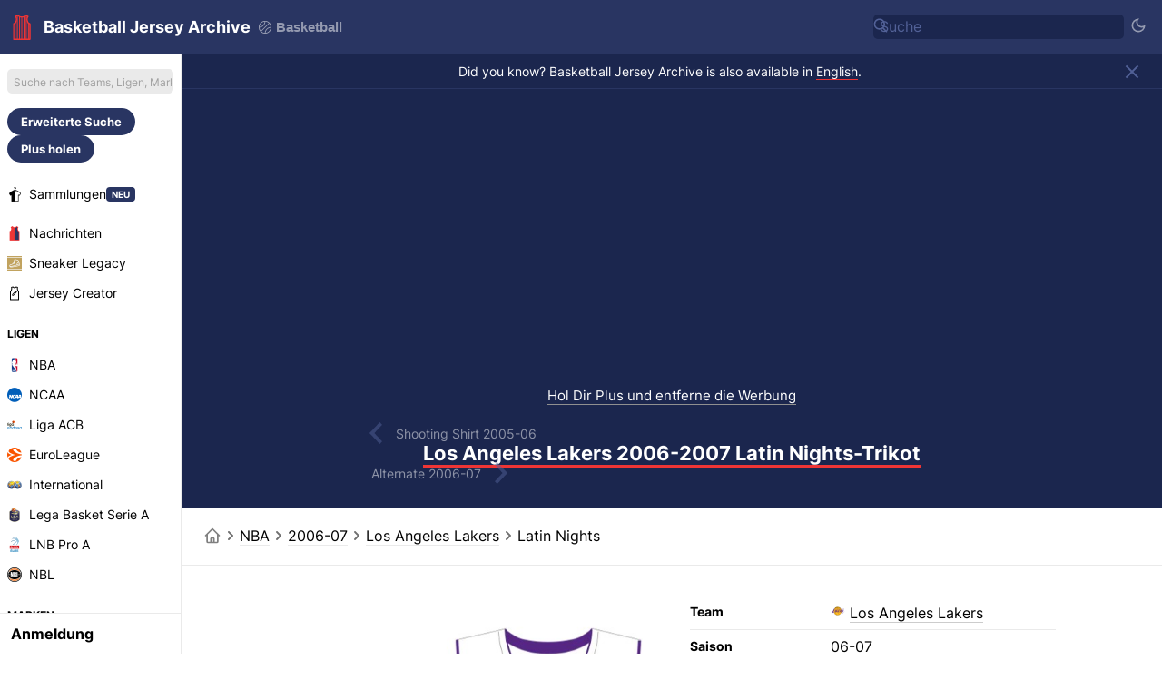

--- FILE ---
content_type: text/html; charset=UTF-8
request_url: https://basketballjerseyarchive.com/de/los-angeles-lakers-2006-07-latin-nights-jersey/77081/
body_size: 31477
content:
<!DOCTYPE html>
<html dir="ltr" lang='de-DE' data-mode="jersey" data-theme="light">

<head>
    <meta charset="UTF-8">
    <meta http-equiv="Content-Type" content="text/html; charset=utf-8">
    <meta name="viewport" content="width=device-width, initial-scale=1.0">
    <meta http-equiv="X-UA-Compatible" content="ie=edge">
    <meta name="theme-color" content="#1b264e" />
    <!-- <meta name="theme-color" content="#411466" /> -->
    <title>Los Angeles Lakers 2006-2007 Latin Nights-Trikot</title>
                <link rel="canonical" href="https://basketballjerseyarchive.com/de/los-angeles-lakers-2006-07-latin-nights-jersey/77081/" />
                            <link rel="alternate" hreflang="en" href="https://basketballjerseyarchive.com/los-angeles-lakers-2006-07-latin-nights-jersey/77081/" />
                    <link rel="alternate" hreflang="de" href="https://basketballjerseyarchive.com/de/los-angeles-lakers-2006-07-latin-nights-jersey/77081/" />
                    <link rel="alternate" hreflang="es" href="https://basketballjerseyarchive.com/es/los-angeles-lakers-2006-07-latin-nights-jersey/77081/" />
                    <link rel="alternate" hreflang="fr" href="https://basketballjerseyarchive.com/fr/los-angeles-lakers-2006-07-latin-nights-jersey/77081/" />
                    <link rel="alternate" hreflang="it" href="https://basketballjerseyarchive.com/it/los-angeles-lakers-2006-07-latin-nights-jersey/77081/" />
                    <link rel="alternate" hreflang="pt" href="https://basketballjerseyarchive.com/pt/los-angeles-lakers-2006-07-latin-nights-jersey/77081/" />
                    <link rel="alternate" hreflang="nl" href="https://basketballjerseyarchive.com/nl/los-angeles-lakers-2006-07-latin-nights-jersey/77081/" />
                    <link rel="alternate" hreflang="tr" href="https://basketballjerseyarchive.com/tr/los-angeles-lakers-2006-07-latin-nights-jersey/77081/" />
                    <link rel="alternate" hreflang="ms" href="https://basketballjerseyarchive.com/ms/los-angeles-lakers-2006-07-latin-nights-jersey/77081/" />
                    <link rel="alternate" hreflang="id" href="https://basketballjerseyarchive.com/id/los-angeles-lakers-2006-07-latin-nights-jersey/77081/" />
                    <link rel="alternate" hreflang="el" href="https://basketballjerseyarchive.com/el/los-angeles-lakers-2006-07-latin-nights-jersey/77081/" />
                    <link rel="alternate" hreflang="ru" href="https://basketballjerseyarchive.com/ru/los-angeles-lakers-2006-07-latin-nights-jersey/77081/" />
                    <link rel="alternate" hreflang="zh" href="https://basketballjerseyarchive.com/zh/los-angeles-lakers-2006-07-latin-nights-jersey/77081/" />
                    <link rel="alternate" hreflang="pl" href="https://basketballjerseyarchive.com/pl/los-angeles-lakers-2006-07-latin-nights-jersey/77081/" />
                    <link rel="alternate" hreflang="ar" href="https://basketballjerseyarchive.com/ar/los-angeles-lakers-2006-07-latin-nights-jersey/77081/" />
                        <link rel="alternate" type="application/rss+xml" title="Basketball Jersey Archive News - RSS" href="https://basketballjerseyarchive.com/news/rss.php">
        <meta content="Los Angeles Lakers 2006-2007 Latin Nights-Trikot" property='og:title'>
    <meta content="Los Angeles Lakers 2006-2007 Latin Nights-Trikot" property='twitter:title'>
            <meta content="Los Angeles Lakers 2006-07 Latin Nights-Trikot, hergestellt von adidas und in der -2006-2007-Saison getragen. Das Los Angeles Lakers 2006-2007 Latin Nights-Trikot wird mit 3,7 von 5 Sternen bewertet" name="description">
        <meta content="Los Angeles Lakers 2006-07 Latin Nights-Trikot, hergestellt von adidas und in der -2006-2007-Saison getragen. Das Los Angeles Lakers 2006-2007 Latin Nights-Trikot wird mit 3,7 von 5 Sternen bewertet" property="og:description">
        <meta content="Los Angeles Lakers 2006-07 Latin Nights-Trikot, hergestellt von adidas und in der -2006-2007-Saison getragen. Das Los Angeles Lakers 2006-2007 Latin Nights-Trikot wird mit 3,7 von 5 Sternen bewertet" property='twitter:description'>
                <meta content="/image/2022/08/01/rgxtSQqq2FAsuxG/los-angeles-lakers-2006-07-latin-nights-jersey.jpg" property='og:image'>
        <meta content="/image/2022/08/01/rgxtSQqq2FAsuxG/los-angeles-lakers-2006-07-latin-nights-jersey.jpg" property='twitter:image'>
        <meta content="Basketball Jersey Archive" property='og:site_name'>
            <meta content='summary' property='twitter:card' />
            <meta content="basketballjerseyarchive.com" property="twitter:domain">
                <link rel='icon' type='image/png' href='https://basketballjerseyarchive.com/img/jerseyarchive/favicon.png' sizes='32x32' type="image/x-icon">
        <link rel="apple-touch-icon" sizes="180x180" href="https://basketballjerseyarchive.com/img/jerseyarchive/logo/logo-180.png?v=2">
        <link rel="apple-touch-icon" sizes="120x120" href="https://basketballjerseyarchive.com/img/jerseyarchive/logo/logo-120.png?v=2">
        <link rel="apple-touch-icon" sizes="167x167" href="https://basketballjerseyarchive.com/img/jerseyarchive/logo/logo-167.png?v=2">
        <link rel="apple-touch-icon" sizes="152x152" href="https://basketballjerseyarchive.com/img/jerseyarchive/logo/logo-152.png?v=2">
                <link rel="stylesheet" href="/include/main.1769087235.css">
                <!-- Global site tag (gtag.js) - Google Analytics -->
    <script async src="https://www.googletagmanager.com/gtag/js?id=G-YSJJK41NPM"> </script>
    <script>
        window.dataLayer = window.dataLayer || [];

        function gtag() {
            dataLayer.push(arguments);
        }
        gtag('js', new Date());

        gtag('config', "G-YSJJK41NPM");
    </script>
            <script async src="https://pagead2.googlesyndication.com/pagead/js/adsbygoogle.js?client=ca-pub-5722789279541063" crossorigin="anonymous"></script>
        <!-- @formatter:off -->
        <script async src="https://fundingchoicesmessages.google.com/i/pub-5722789279541063?ers=1"></script><script>(function() {function signalGooglefcPresent() {if (!window.frames['googlefcPresent']) {if (document.body) {const iframe = document.createElement('iframe'); iframe.style = 'width: 0; height: 0; border: none; z-index: -1000; left: -1000px; top: -1000px;'; iframe.style.display = 'none'; iframe.name = 'googlefcPresent'; document.body.appendChild(iframe);} else {setTimeout(signalGooglefcPresent, 0);}}}signalGooglefcPresent();})();</script>
        <script>(function(){'use strict';function aa(a){var b=0;return function(){return b<a.length?{done:!1,value:a[b++]}:{done:!0}}}var ba=typeof Object.defineProperties=="function"?Object.defineProperty:function(a,b,c){if(a==Array.prototype||a==Object.prototype)return a;a[b]=c.value;return a};
        function ca(a){a=["object"==typeof globalThis&&globalThis,a,"object"==typeof window&&window,"object"==typeof self&&self,"object"==typeof global&&global];for(var b=0;b<a.length;++b){var c=a[b];if(c&&c.Math==Math)return c}throw Error("Cannot find global object");}var da=ca(this);function l(a,b){if(b)a:{var c=da;a=a.split(".");for(var d=0;d<a.length-1;d++){var e=a[d];if(!(e in c))break a;c=c[e]}a=a[a.length-1];d=c[a];b=b(d);b!=d&&b!=null&&ba(c,a,{configurable:!0,writable:!0,value:b})}}
        function ea(a){return a.raw=a}function n(a){var b=typeof Symbol!="undefined"&&Symbol.iterator&&a[Symbol.iterator];if(b)return b.call(a);if(typeof a.length=="number")return{next:aa(a)};throw Error(String(a)+" is not an iterable or ArrayLike");}function fa(a){for(var b,c=[];!(b=a.next()).done;)c.push(b.value);return c}var ha=typeof Object.create=="function"?Object.create:function(a){function b(){}b.prototype=a;return new b},p;
        if(typeof Object.setPrototypeOf=="function")p=Object.setPrototypeOf;else{var q;a:{var ja={a:!0},ka={};try{ka.__proto__=ja;q=ka.a;break a}catch(a){}q=!1}p=q?function(a,b){a.__proto__=b;if(a.__proto__!==b)throw new TypeError(a+" is not extensible");return a}:null}var la=p;
        function t(a,b){a.prototype=ha(b.prototype);a.prototype.constructor=a;if(la)la(a,b);else for(var c in b)if(c!="prototype")if(Object.defineProperties){var d=Object.getOwnPropertyDescriptor(b,c);d&&Object.defineProperty(a,c,d)}else a[c]=b[c];a.A=b.prototype}function ma(){for(var a=Number(this),b=[],c=a;c<arguments.length;c++)b[c-a]=arguments[c];return b}l("Object.is",function(a){return a?a:function(b,c){return b===c?b!==0||1/b===1/c:b!==b&&c!==c}});
        l("Array.prototype.includes",function(a){return a?a:function(b,c){var d=this;d instanceof String&&(d=String(d));var e=d.length;c=c||0;for(c<0&&(c=Math.max(c+e,0));c<e;c++){var f=d[c];if(f===b||Object.is(f,b))return!0}return!1}});
        l("String.prototype.includes",function(a){return a?a:function(b,c){if(this==null)throw new TypeError("The 'this' value for String.prototype.includes must not be null or undefined");if(b instanceof RegExp)throw new TypeError("First argument to String.prototype.includes must not be a regular expression");return this.indexOf(b,c||0)!==-1}});l("Number.MAX_SAFE_INTEGER",function(){return 9007199254740991});
        l("Number.isFinite",function(a){return a?a:function(b){return typeof b!=="number"?!1:!isNaN(b)&&b!==Infinity&&b!==-Infinity}});l("Number.isInteger",function(a){return a?a:function(b){return Number.isFinite(b)?b===Math.floor(b):!1}});l("Number.isSafeInteger",function(a){return a?a:function(b){return Number.isInteger(b)&&Math.abs(b)<=Number.MAX_SAFE_INTEGER}});
        l("Math.trunc",function(a){return a?a:function(b){b=Number(b);if(isNaN(b)||b===Infinity||b===-Infinity||b===0)return b;var c=Math.floor(Math.abs(b));return b<0?-c:c}});/*

        Copyright The Closure Library Authors.
        SPDX-License-Identifier: Apache-2.0
        */
        var u=this||self;function v(a,b){a:{var c=["CLOSURE_FLAGS"];for(var d=u,e=0;e<c.length;e++)if(d=d[c[e]],d==null){c=null;break a}c=d}a=c&&c[a];return a!=null?a:b}function w(a){return a};function na(a){u.setTimeout(function(){throw a;},0)};var oa=v(610401301,!1),pa=v(188588736,!0),qa=v(645172343,v(1,!0));var x,ra=u.navigator;x=ra?ra.userAgentData||null:null;function z(a){return oa?x?x.brands.some(function(b){return(b=b.brand)&&b.indexOf(a)!=-1}):!1:!1}function A(a){var b;a:{if(b=u.navigator)if(b=b.userAgent)break a;b=""}return b.indexOf(a)!=-1};function B(){return oa?!!x&&x.brands.length>0:!1}function C(){return B()?z("Chromium"):(A("Chrome")||A("CriOS"))&&!(B()?0:A("Edge"))||A("Silk")};var sa=B()?!1:A("Trident")||A("MSIE");!A("Android")||C();C();A("Safari")&&(C()||(B()?0:A("Coast"))||(B()?0:A("Opera"))||(B()?0:A("Edge"))||(B()?z("Microsoft Edge"):A("Edg/"))||B()&&z("Opera"));var ta={},D=null;var ua=typeof Uint8Array!=="undefined",va=!sa&&typeof btoa==="function";var wa;function E(){return typeof BigInt==="function"};var F=typeof Symbol==="function"&&typeof Symbol()==="symbol";function xa(a){return typeof Symbol==="function"&&typeof Symbol()==="symbol"?Symbol():a}var G=xa(),ya=xa("2ex");var za=F?function(a,b){a[G]|=b}:function(a,b){a.g!==void 0?a.g|=b:Object.defineProperties(a,{g:{value:b,configurable:!0,writable:!0,enumerable:!1}})},H=F?function(a){return a[G]|0}:function(a){return a.g|0},I=F?function(a){return a[G]}:function(a){return a.g},J=F?function(a,b){a[G]=b}:function(a,b){a.g!==void 0?a.g=b:Object.defineProperties(a,{g:{value:b,configurable:!0,writable:!0,enumerable:!1}})};function Aa(a,b){J(b,(a|0)&-14591)}function Ba(a,b){J(b,(a|34)&-14557)};var K={},Ca={};function Da(a){return!(!a||typeof a!=="object"||a.g!==Ca)}function Ea(a){return a!==null&&typeof a==="object"&&!Array.isArray(a)&&a.constructor===Object}function L(a,b,c){if(!Array.isArray(a)||a.length)return!1;var d=H(a);if(d&1)return!0;if(!(b&&(Array.isArray(b)?b.includes(c):b.has(c))))return!1;J(a,d|1);return!0};var M=0,N=0;function Fa(a){var b=a>>>0;M=b;N=(a-b)/4294967296>>>0}function Ga(a){if(a<0){Fa(-a);var b=n(Ha(M,N));a=b.next().value;b=b.next().value;M=a>>>0;N=b>>>0}else Fa(a)}function Ia(a,b){b>>>=0;a>>>=0;if(b<=2097151)var c=""+(4294967296*b+a);else E()?c=""+(BigInt(b)<<BigInt(32)|BigInt(a)):(c=(a>>>24|b<<8)&16777215,b=b>>16&65535,a=(a&16777215)+c*6777216+b*6710656,c+=b*8147497,b*=2,a>=1E7&&(c+=a/1E7>>>0,a%=1E7),c>=1E7&&(b+=c/1E7>>>0,c%=1E7),c=b+Ja(c)+Ja(a));return c}
        function Ja(a){a=String(a);return"0000000".slice(a.length)+a}function Ha(a,b){b=~b;a?a=~a+1:b+=1;return[a,b]};var Ka=/^-?([1-9][0-9]*|0)(\.[0-9]+)?$/;var O;function La(a,b){O=b;a=new a(b);O=void 0;return a}
        function P(a,b,c){a==null&&(a=O);O=void 0;if(a==null){var d=96;c?(a=[c],d|=512):a=[];b&&(d=d&-16760833|(b&1023)<<14)}else{if(!Array.isArray(a))throw Error("narr");d=H(a);if(d&2048)throw Error("farr");if(d&64)return a;d|=64;if(c&&(d|=512,c!==a[0]))throw Error("mid");a:{c=a;var e=c.length;if(e){var f=e-1;if(Ea(c[f])){d|=256;b=f-(+!!(d&512)-1);if(b>=1024)throw Error("pvtlmt");d=d&-16760833|(b&1023)<<14;break a}}if(b){b=Math.max(b,e-(+!!(d&512)-1));if(b>1024)throw Error("spvt");d=d&-16760833|(b&1023)<<
        14}}}J(a,d);return a};function Ma(a){switch(typeof a){case "number":return isFinite(a)?a:String(a);case "boolean":return a?1:0;case "object":if(a)if(Array.isArray(a)){if(L(a,void 0,0))return}else if(ua&&a!=null&&a instanceof Uint8Array){if(va){for(var b="",c=0,d=a.length-10240;c<d;)b+=String.fromCharCode.apply(null,a.subarray(c,c+=10240));b+=String.fromCharCode.apply(null,c?a.subarray(c):a);a=btoa(b)}else{b===void 0&&(b=0);if(!D){D={};c="ABCDEFGHIJKLMNOPQRSTUVWXYZabcdefghijklmnopqrstuvwxyz0123456789".split("");d=["+/=",
        "+/","-_=","-_.","-_"];for(var e=0;e<5;e++){var f=c.concat(d[e].split(""));ta[e]=f;for(var g=0;g<f.length;g++){var h=f[g];D[h]===void 0&&(D[h]=g)}}}b=ta[b];c=Array(Math.floor(a.length/3));d=b[64]||"";for(e=f=0;f<a.length-2;f+=3){var k=a[f],m=a[f+1];h=a[f+2];g=b[k>>2];k=b[(k&3)<<4|m>>4];m=b[(m&15)<<2|h>>6];h=b[h&63];c[e++]=g+k+m+h}g=0;h=d;switch(a.length-f){case 2:g=a[f+1],h=b[(g&15)<<2]||d;case 1:a=a[f],c[e]=b[a>>2]+b[(a&3)<<4|g>>4]+h+d}a=c.join("")}return a}}return a};function Na(a,b,c){a=Array.prototype.slice.call(a);var d=a.length,e=b&256?a[d-1]:void 0;d+=e?-1:0;for(b=b&512?1:0;b<d;b++)a[b]=c(a[b]);if(e){b=a[b]={};for(var f in e)Object.prototype.hasOwnProperty.call(e,f)&&(b[f]=c(e[f]))}return a}function Oa(a,b,c,d,e){if(a!=null){if(Array.isArray(a))a=L(a,void 0,0)?void 0:e&&H(a)&2?a:Pa(a,b,c,d!==void 0,e);else if(Ea(a)){var f={},g;for(g in a)Object.prototype.hasOwnProperty.call(a,g)&&(f[g]=Oa(a[g],b,c,d,e));a=f}else a=b(a,d);return a}}
        function Pa(a,b,c,d,e){var f=d||c?H(a):0;d=d?!!(f&32):void 0;a=Array.prototype.slice.call(a);for(var g=0;g<a.length;g++)a[g]=Oa(a[g],b,c,d,e);c&&c(f,a);return a}function Qa(a){return a.s===K?a.toJSON():Ma(a)};function Ra(a,b,c){c=c===void 0?Ba:c;if(a!=null){if(ua&&a instanceof Uint8Array)return b?a:new Uint8Array(a);if(Array.isArray(a)){var d=H(a);if(d&2)return a;b&&(b=d===0||!!(d&32)&&!(d&64||!(d&16)));return b?(J(a,(d|34)&-12293),a):Pa(a,Ra,d&4?Ba:c,!0,!0)}a.s===K&&(c=a.h,d=I(c),a=d&2?a:La(a.constructor,Sa(c,d,!0)));return a}}function Sa(a,b,c){var d=c||b&2?Ba:Aa,e=!!(b&32);a=Na(a,b,function(f){return Ra(f,e,d)});za(a,32|(c?2:0));return a};function Ta(a,b){a=a.h;return Ua(a,I(a),b)}function Va(a,b,c,d){b=d+(+!!(b&512)-1);if(!(b<0||b>=a.length||b>=c))return a[b]}
        function Ua(a,b,c,d){if(c===-1)return null;var e=b>>14&1023||536870912;if(c>=e){if(b&256)return a[a.length-1][c]}else{var f=a.length;if(d&&b&256&&(d=a[f-1][c],d!=null)){if(Va(a,b,e,c)&&ya!=null){var g;a=(g=wa)!=null?g:wa={};g=a[ya]||0;g>=4||(a[ya]=g+1,g=Error(),g.__closure__error__context__984382||(g.__closure__error__context__984382={}),g.__closure__error__context__984382.severity="incident",na(g))}return d}return Va(a,b,e,c)}}
        function Wa(a,b,c,d,e){var f=b>>14&1023||536870912;if(c>=f||e&&!qa){var g=b;if(b&256)e=a[a.length-1];else{if(d==null)return;e=a[f+(+!!(b&512)-1)]={};g|=256}e[c]=d;c<f&&(a[c+(+!!(b&512)-1)]=void 0);g!==b&&J(a,g)}else a[c+(+!!(b&512)-1)]=d,b&256&&(a=a[a.length-1],c in a&&delete a[c])}
        function Xa(a,b){var c=Ya;var d=d===void 0?!1:d;var e=a.h;var f=I(e),g=Ua(e,f,b,d);if(g!=null&&typeof g==="object"&&g.s===K)c=g;else if(Array.isArray(g)){var h=H(g),k=h;k===0&&(k|=f&32);k|=f&2;k!==h&&J(g,k);c=new c(g)}else c=void 0;c!==g&&c!=null&&Wa(e,f,b,c,d);e=c;if(e==null)return e;a=a.h;f=I(a);f&2||(g=e,c=g.h,h=I(c),g=h&2?La(g.constructor,Sa(c,h,!1)):g,g!==e&&(e=g,Wa(a,f,b,e,d)));return e}function Za(a,b){a=Ta(a,b);return a==null||typeof a==="string"?a:void 0}
        function $a(a,b){var c=c===void 0?0:c;a=Ta(a,b);if(a!=null)if(b=typeof a,b==="number"?Number.isFinite(a):b!=="string"?0:Ka.test(a))if(typeof a==="number"){if(a=Math.trunc(a),!Number.isSafeInteger(a)){Ga(a);b=M;var d=N;if(a=d&2147483648)b=~b+1>>>0,d=~d>>>0,b==0&&(d=d+1>>>0);b=d*4294967296+(b>>>0);a=a?-b:b}}else if(b=Math.trunc(Number(a)),Number.isSafeInteger(b))a=String(b);else{if(b=a.indexOf("."),b!==-1&&(a=a.substring(0,b)),!(a[0]==="-"?a.length<20||a.length===20&&Number(a.substring(0,7))>-922337:
        a.length<19||a.length===19&&Number(a.substring(0,6))<922337)){if(a.length<16)Ga(Number(a));else if(E())a=BigInt(a),M=Number(a&BigInt(4294967295))>>>0,N=Number(a>>BigInt(32)&BigInt(4294967295));else{b=+(a[0]==="-");N=M=0;d=a.length;for(var e=b,f=(d-b)%6+b;f<=d;e=f,f+=6)e=Number(a.slice(e,f)),N*=1E6,M=M*1E6+e,M>=4294967296&&(N+=Math.trunc(M/4294967296),N>>>=0,M>>>=0);b&&(b=n(Ha(M,N)),a=b.next().value,b=b.next().value,M=a,N=b)}a=M;b=N;b&2147483648?E()?a=""+(BigInt(b|0)<<BigInt(32)|BigInt(a>>>0)):(b=
        n(Ha(a,b)),a=b.next().value,b=b.next().value,a="-"+Ia(a,b)):a=Ia(a,b)}}else a=void 0;return a!=null?a:c}function R(a,b){var c=c===void 0?"":c;a=Za(a,b);return a!=null?a:c};var S;function T(a,b,c){this.h=P(a,b,c)}T.prototype.toJSON=function(){return ab(this)};T.prototype.s=K;T.prototype.toString=function(){try{return S=!0,ab(this).toString()}finally{S=!1}};
        function ab(a){var b=S?a.h:Pa(a.h,Qa,void 0,void 0,!1);var c=!S;var d=pa?void 0:a.constructor.v;var e=I(c?a.h:b);if(a=b.length){var f=b[a-1],g=Ea(f);g?a--:f=void 0;e=+!!(e&512)-1;var h=b;if(g){b:{var k=f;var m={};g=!1;if(k)for(var r in k)if(Object.prototype.hasOwnProperty.call(k,r))if(isNaN(+r))m[r]=k[r];else{var y=k[r];Array.isArray(y)&&(L(y,d,+r)||Da(y)&&y.size===0)&&(y=null);y==null&&(g=!0);y!=null&&(m[r]=y)}if(g){for(var Q in m)break b;m=null}else m=k}k=m==null?f!=null:m!==f}for(var ia;a>0;a--){Q=
        a-1;r=h[Q];Q-=e;if(!(r==null||L(r,d,Q)||Da(r)&&r.size===0))break;ia=!0}if(h!==b||k||ia){if(!c)h=Array.prototype.slice.call(h,0,a);else if(ia||k||m)h.length=a;m&&h.push(m)}b=h}return b};function bb(a){return function(b){if(b==null||b=="")b=new a;else{b=JSON.parse(b);if(!Array.isArray(b))throw Error("dnarr");za(b,32);b=La(a,b)}return b}};function cb(a){this.h=P(a)}t(cb,T);var db=bb(cb);var U;function V(a){this.g=a}V.prototype.toString=function(){return this.g+""};var eb={};function fb(a){if(U===void 0){var b=null;var c=u.trustedTypes;if(c&&c.createPolicy){try{b=c.createPolicy("goog#html",{createHTML:w,createScript:w,createScriptURL:w})}catch(d){u.console&&u.console.error(d.message)}U=b}else U=b}a=(b=U)?b.createScriptURL(a):a;return new V(a,eb)};/*

        SPDX-License-Identifier: Apache-2.0
        */
        function gb(a){var b=ma.apply(1,arguments);if(b.length===0)return fb(a[0]);for(var c=a[0],d=0;d<b.length;d++)c+=encodeURIComponent(b[d])+a[d+1];return fb(c)};function hb(a,b){a.src=b instanceof V&&b.constructor===V?b.g:"type_error:TrustedResourceUrl";var c,d;(c=(b=(d=(c=(a.ownerDocument&&a.ownerDocument.defaultView||window).document).querySelector)==null?void 0:d.call(c,"script[nonce]"))?b.nonce||b.getAttribute("nonce")||"":"")&&a.setAttribute("nonce",c)};function ib(){return Math.floor(Math.random()*2147483648).toString(36)+Math.abs(Math.floor(Math.random()*2147483648)^Date.now()).toString(36)};function jb(a,b){b=String(b);a.contentType==="application/xhtml+xml"&&(b=b.toLowerCase());return a.createElement(b)}function kb(a){this.g=a||u.document||document};function lb(a){a=a===void 0?document:a;return a.createElement("script")};function mb(a,b,c,d,e,f){try{var g=a.g,h=lb(g);h.async=!0;hb(h,b);g.head.appendChild(h);h.addEventListener("load",function(){e();d&&g.head.removeChild(h)});h.addEventListener("error",function(){c>0?mb(a,b,c-1,d,e,f):(d&&g.head.removeChild(h),f())})}catch(k){f()}};var nb=u.atob("aHR0cHM6Ly93d3cuZ3N0YXRpYy5jb20vaW1hZ2VzL2ljb25zL21hdGVyaWFsL3N5c3RlbS8xeC93YXJuaW5nX2FtYmVyXzI0ZHAucG5n"),ob=u.atob("WW91IGFyZSBzZWVpbmcgdGhpcyBtZXNzYWdlIGJlY2F1c2UgYWQgb3Igc2NyaXB0IGJsb2NraW5nIHNvZnR3YXJlIGlzIGludGVyZmVyaW5nIHdpdGggdGhpcyBwYWdlLg=="),pb=u.atob("RGlzYWJsZSBhbnkgYWQgb3Igc2NyaXB0IGJsb2NraW5nIHNvZnR3YXJlLCB0aGVuIHJlbG9hZCB0aGlzIHBhZ2Uu");function qb(a,b,c){this.i=a;this.u=b;this.o=c;this.g=null;this.j=[];this.m=!1;this.l=new kb(this.i)}
        function rb(a){if(a.i.body&&!a.m){var b=function(){sb(a);u.setTimeout(function(){tb(a,3)},50)};mb(a.l,a.u,2,!0,function(){u[a.o]||b()},b);a.m=!0}}
        function sb(a){for(var b=W(1,5),c=0;c<b;c++){var d=X(a);a.i.body.appendChild(d);a.j.push(d)}b=X(a);b.style.bottom="0";b.style.left="0";b.style.position="fixed";b.style.width=W(100,110).toString()+"%";b.style.zIndex=W(2147483544,2147483644).toString();b.style.backgroundColor=ub(249,259,242,252,219,229);b.style.boxShadow="0 0 12px #888";b.style.color=ub(0,10,0,10,0,10);b.style.display="flex";b.style.justifyContent="center";b.style.fontFamily="Roboto, Arial";c=X(a);c.style.width=W(80,85).toString()+
        "%";c.style.maxWidth=W(750,f775).toString()+"px";c.style.margin="24px";c.style.display="flex";c.style.alignItems="flex-start";c.style.justifyContent="center";d=jb(a.l.g,"IMG");d.className=ib();d.src=nb;d.alt="Warning icon";d.style.height="24px";d.style.width="24px";d.style.paddingRight="16px";var e=X(a),f=X(a);f.style.fontWeight="bold";f.textContent=ob;var g=X(a);g.textContent=pb;Y(a,e,f);Y(a,e,g);Y(a,c,d);Y(a,c,e);Y(a,b,c);a.g=b;a.i.body.appendChild(a.g);b=W(1,5);for(c=0;c<b;c++)d=X(a),a.i.body.appendChild(d),
        a.j.push(d)}function Y(a,b,c){for(var d=W(1,5),e=0;e<d;e++){var f=X(a);b.appendChild(f)}b.appendChild(c);c=W(1,5);for(d=0;d<c;d++)e=X(a),b.appendChild(e)}function W(a,b){return Math.floor(a+Math.random()*(b-a))}function ub(a,b,c,d,e,f){return"rgb("+W(Math.max(a,0),Math.min(b,255)).toString()+","+W(Math.max(c,0),Math.min(d,255)).toString()+","+W(Math.max(e,0),Math.min(f,255)).toString()+")"}function X(a){a=jb(a.l.g,"DIV");a.className=ib();return a}
        function tb(a,b){b<=0||a.g!=null&&a.g.offsetHeight!==0&&a.g.offsetWidth!==0||(vb(a),sb(a),u.setTimeout(function(){tb(a,b-1)},50))}function vb(a){for(var b=n(a.j),c=b.next();!c.done;c=b.next())(c=c.value)&&c.parentNode&&c.parentNode.removeChild(c);a.j=[];(b=a.g)&&b.parentNode&&b.parentNode.removeChild(b);a.g=null};function wb(a,b,c,d,e){function f(k){document.body?g(document.body):k>0?u.setTimeout(function(){f(k-1)},e):b()}function g(k){k.appendChild(h);u.setTimeout(function(){h?(h.offsetHeight!==0&&h.offsetWidth!==0?b():a(),h.parentNode&&h.parentNode.removeChild(h)):a()},d)}var h=xb(c);f(3)}function xb(a){var b=document.createElement("div");b.className=a;b.style.width="1px";b.style.height="1px";b.style.position="absolute";b.style.left="-10000px";b.style.top="-10000px";b.style.zIndex="-10000";return b};function Ya(a){this.h=P(a)}t(Ya,T);function yb(a){this.h=P(a)}t(yb,T);var zb=bb(yb);function Ab(a){if(!a)return null;a=Za(a,4);var b;a===null||a===void 0?b=null:b=fb(a);return b};var Bb=ea([""]),Cb=ea([""]);function Db(a,b){this.m=a;this.o=new kb(a.document);this.g=b;this.j=R(this.g,1);this.u=Ab(Xa(this.g,2))||gb(Bb);this.i=!1;b=Ab(Xa(this.g,13))||gb(Cb);this.l=new qb(a.document,b,R(this.g,12))}Db.prototype.start=function(){Eb(this)};
        function Eb(a){Fb(a);mb(a.o,a.u,3,!1,function(){a:{var b=a.j;var c=u.btoa(b);if(c=u[c]){try{var d=db(u.atob(c))}catch(e){b=!1;break a}b=b===Za(d,1)}else b=!1}b?Z(a,R(a.g,14)):(Z(a,R(a.g,8)),rb(a.l))},function(){wb(function(){Z(a,R(a.g,7));rb(a.l)},function(){return Z(a,R(a.g,6))},R(a.g,9),$a(a.g,10),$a(a.g,11))})}function Z(a,b){a.i||(a.i=!0,a=new a.m.XMLHttpRequest,a.open("GET",b,!0),a.send())}function Fb(a){var b=u.btoa(a.j);a.m[b]&&Z(a,R(a.g,5))};(function(a,b){u[a]=function(){var c=ma.apply(0,arguments);u[a]=function(){};b.call.apply(b,[null].concat(c instanceof Array?c:fa(n(c))))}})("__h82AlnkH6D91__",function(a){typeof window.atob==="function"&&(new Db(window,zb(window.atob(a)))).start()});}).call(this);

        window.__h82AlnkH6D91__("[base64]/[base64]/[base64]/[base64]");</script>
        <!-- @formatter:on -->
        <link rel="manifest" href="/de/manifest.json">
        <style>
        /* cyrillic-ext */
        @font-face {
            font-family: 'Inter';
            font-style: normal;
            font-weight: 400;
            font-display: swap;
            src: url(https://fonts.gstatic.com/s/inter/v7/UcC73FwrK3iLTeHuS_fvQtMwCp50KnMa2JL7SUc.woff2) format('woff2');
            unicode-range: U+0460-052F, U+1C80-1C88, U+20B4, U+2DE0-2DFF, U+A640-A69F, U+FE2E-FE2F;
        }

        /* cyrillic */
        @font-face {
            font-family: 'Inter';
            font-style: normal;
            font-weight: 400;
            font-display: swap;
            src: url(https://fonts.gstatic.com/s/inter/v7/UcC73FwrK3iLTeHuS_fvQtMwCp50KnMa0ZL7SUc.woff2) format('woff2');
            unicode-range: U+0400-045F, U+0490-0491, U+04B0-04B1, U+2116;
        }

        /* greek-ext */
        @font-face {
            font-family: 'Inter';
            font-style: normal;
            font-weight: 400;
            font-display: swap;
            src: url(https://fonts.gstatic.com/s/inter/v7/UcC73FwrK3iLTeHuS_fvQtMwCp50KnMa2ZL7SUc.woff2) format('woff2');
            unicode-range: U+1F00-1FFF;
        }

        /* greek */
        @font-face {
            font-family: 'Inter';
            font-style: normal;
            font-weight: 400;
            font-display: swap;
            src: url(https://fonts.gstatic.com/s/inter/v7/UcC73FwrK3iLTeHuS_fvQtMwCp50KnMa1pL7SUc.woff2) format('woff2');
            unicode-range: U+0370-03FF;
        }

        /* vietnamese */
        @font-face {
            font-family: 'Inter';
            font-style: normal;
            font-weight: 400;
            font-display: swap;
            src: url(https://fonts.gstatic.com/s/inter/v7/UcC73FwrK3iLTeHuS_fvQtMwCp50KnMa2pL7SUc.woff2) format('woff2');
            unicode-range: U+0102-0103, U+0110-0111, U+0128-0129, U+0168-0169, U+01A0-01A1, U+01AF-01B0, U+1EA0-1EF9, U+20AB;
        }

        /* latin-ext */
        @font-face {
            font-family: 'Inter';
            font-style: normal;
            font-weight: 400;
            font-display: swap;
            src: url(https://fonts.gstatic.com/s/inter/v7/UcC73FwrK3iLTeHuS_fvQtMwCp50KnMa25L7SUc.woff2) format('woff2');
            unicode-range: U+0100-024F, U+0259, U+1E00-1EFF, U+2020, U+20A0-20AB, U+20AD-20CF, U+2113, U+2C60-2C7F, U+A720-A7FF;
        }

        /* latin */
        @font-face {
            font-family: 'Inter';
            font-style: normal;
            font-weight: 400;
            font-display: swap;
            src: url(https://fonts.gstatic.com/s/inter/v7/UcC73FwrK3iLTeHuS_fvQtMwCp50KnMa1ZL7.woff2) format('woff2');
            unicode-range: U+0000-00FF, U+0131, U+0152-0153, U+02BB-02BC, U+02C6, U+02DA, U+02DC, U+2000-206F, U+2074, U+20AC, U+2122, U+2191, U+2193, U+2212, U+2215, U+FEFF, U+FFFD;
        }

        /* cyrillic-ext */
        @font-face {
            font-family: 'Inter';
            font-style: normal;
            font-weight: 700;
            font-display: swap;
            src: url(https://fonts.gstatic.com/s/inter/v7/UcC73FwrK3iLTeHuS_fvQtMwCp50KnMa2JL7SUc.woff2) format('woff2');
            unicode-range: U+0460-052F, U+1C80-1C88, U+20B4, U+2DE0-2DFF, U+A640-A69F, U+FE2E-FE2F;
        }

        /* cyrillic */
        @font-face {
            font-family: 'Inter';
            font-style: normal;
            font-weight: 700;
            font-display: swap;
            src: url(https://fonts.gstatic.com/s/inter/v7/UcC73FwrK3iLTeHuS_fvQtMwCp50KnMa0ZL7SUc.woff2) format('woff2');
            unicode-range: U+0400-045F, U+0490-0491, U+04B0-04B1, U+2116;
        }

        /* greek-ext */
        @font-face {
            font-family: 'Inter';
            font-style: normal;
            font-weight: 700;
            font-display: swap;
            src: url(https://fonts.gstatic.com/s/inter/v7/UcC73FwrK3iLTeHuS_fvQtMwCp50KnMa2ZL7SUc.woff2) format('woff2');
            unicode-range: U+1F00-1FFF;
        }

        /* greek */
        @font-face {
            font-family: 'Inter';
            font-style: normal;
            font-weight: 700;
            font-display: swap;
            src: url(https://fonts.gstatic.com/s/inter/v7/UcC73FwrK3iLTeHuS_fvQtMwCp50KnMa1pL7SUc.woff2) format('woff2');
            unicode-range: U+0370-03FF;
        }

        /* vietnamese */
        @font-face {
            font-family: 'Inter';
            font-style: normal;
            font-weight: 700;
            font-display: swap;
            src: url(https://fonts.gstatic.com/s/inter/v7/UcC73FwrK3iLTeHuS_fvQtMwCp50KnMa2pL7SUc.woff2) format('woff2');
            unicode-range: U+0102-0103, U+0110-0111, U+0128-0129, U+0168-0169, U+01A0-01A1, U+01AF-01B0, U+1EA0-1EF9, U+20AB;
        }

        /* latin-ext */
        @font-face {
            font-family: 'Inter';
            font-style: normal;
            font-weight: 700;
            font-display: swap;
            src: url(https://fonts.gstatic.com/s/inter/v7/UcC73FwrK3iLTeHuS_fvQtMwCp50KnMa25L7SUc.woff2) format('woff2');
            unicode-range: U+0100-024F, U+0259, U+1E00-1EFF, U+2020, U+20A0-20AB, U+20AD-20CF, U+2113, U+2C60-2C7F, U+A720-A7FF;
        }

        /* latin */
        @font-face {
            font-family: 'Inter';
            font-style: normal;
            font-weight: 700;
            font-display: swap;
            src: url(https://fonts.gstatic.com/s/inter/v7/UcC73FwrK3iLTeHuS_fvQtMwCp50KnMa1ZL7.woff2) format('woff2');
            unicode-range: U+0000-00FF, U+0131, U+0152-0153, U+02BB-02BC, U+02C6, U+02DA, U+02DC, U+2000-206F, U+2074, U+20AC, U+2122, U+2191, U+2193, U+2212, U+2215, U+FEFF, U+FFFD;
        }
    </style>
</head>
<body>
	        <div class="navigation" id="navigation">
        <header class="topbar">
            <div :style="{opacity: searchOpen ? 0 : 100, width: searchOpen ? 0 : 'auto'}">
                                    <button class="hamburger-icon" @click="toggleMenu" v-if="isMobile" v-cloak>
                        <svg xmlns="http://www.w3.org/2000/svg" class="h-6 w-6" fill="none" viewBox="0 0 24 24" stroke="currentColor">
                            <path stroke-linecap="round" stroke-linejoin="round" stroke-width="2" d="M4 6h16M4 12h16M4 18h16" />
                        </svg>
                                            </button>
                                <a href="/de/">
                    <div class='title-logo' id='title-logo'>
                                                    <div id='logo' data-current='half'>
                                <svg viewBox="0 0 160 160" fill="none" xmlns="http://www.w3.org/2000/svg">
<mask id="mask0_657_120" style="mask-type:alpha" maskUnits="userSpaceOnUse" x="29" y="4" width="102" height="152">
<path d="M29 58.2216V156H131V58.2216C126.111 57.4732 117.866 52.7433 114.527 39.8109C111.187 26.8786 115.918 15.937 118.701 12.0827L103.469 4C102.529 5.3097 99.6779 8.75982 95.7965 12.0827C91.9151 15.4056 83.7235 15.4505 80 15.4505C76.2766 15.4505 68.0849 15.4056 64.2035 12.0827C60.3221 8.75982 57.4712 5.3097 56.531 4L41.2987 12.0827C44.0818 15.937 48.8133 26.8786 45.4734 39.8109C42.1336 52.7433 33.8894 57.4732 29 58.2216Z" fill="#D9D9D9"/>
</mask>
<g mask="url(#mask0_657_120)">
<path id="half" d="M79 -47H-41V194H79V-47Z" fill="currentColor"/>
<path id="center_stripe" opacity="0" d="M79 -15V190" stroke="currentColor" stroke-width="30" stroke-miterlimit="10"/>
<path id="harlequin" opacity="0" d="M181 88H-24" stroke="currentColor" stroke-width="30" stroke-miterlimit="10"/>
<path id="boca" opacity="0" d="M125 7L31 160H125V159H157V7H125Z" fill="currentColor"/>
<g id="hoops" opacity="0">
<path d="M80 -13L80 192" stroke="currentColor" stroke-width="6" stroke-miterlimit="10"/>
<path d="M94 -13L94 192" stroke="currentColor" stroke-width="6" stroke-miterlimit="10"/>
<path d="M38 -13L38 192" stroke="currentColor" stroke-width="6" stroke-miterlimit="10"/>
<path d="M108 -13L108 192" stroke="currentColor" stroke-width="6" stroke-miterlimit="10"/>
<path d="M52 -13L52 192" stroke="currentColor" stroke-width="6" stroke-miterlimit="10"/>
<path d="M122 -13L122 192" stroke="currentColor" stroke-width="6" stroke-miterlimit="10"/>
<path d="M66 -13L66 192" stroke="currentColor" stroke-width="6" stroke-miterlimit="10"/>
</g>
</g>
<path d="M29 58.2216V156H131V58.2216C126.111 57.4732 117.866 52.7433 114.527 39.8109C111.187 26.8786 115.918 15.937 118.701 12.0827L103.469 4C102.529 5.3097 99.6779 8.75982 95.7965 12.0827C91.9151 15.4056 83.7235 15.4505 80 15.4505C76.2766 15.4505 68.0849 15.4056 64.2035 12.0827C60.3221 8.75982 57.4712 5.3097 56.531 4L41.2987 12.0827C44.0818 15.937 48.8133 26.8786 45.4734 39.8109C42.1336 52.7433 33.8894 57.4732 29 58.2216Z" stroke="currentColor" stroke-width="8" stroke-linejoin="round"/>
</svg>
                            </div>
                                                <span class="sitename">Basketball Jersey Archive</span>
                    </div>
                </a>
                <!-- dropdown -->
                <site-switch />
            </div>
            <div class="topbar-right" :class="{'search-open': searchOpen}" :style="{width: searchOpen ? '100%' : 'auto'}" v-cloak>
                                    <form action="/de/" class="topsearch-container" id="topsearch" :style="{width: searchOpen ? '100%' : 'auto'}">
                        <button class="search-icon" @click="toggleSearch" type="button">
                            <svg xmlns="http://www.w3.org/2000/svg" class="h-5 w-5" viewBox="0 0 20 20" v-show="searchOpen">
                                <path fill-rule="evenodd" d="M4.293 4.293a1 1 0 011.414 0L10 8.586l4.293-4.293a1 1 0 111.414 1.414L11.414 10l4.293 4.293a1 1 0 01-1.414 1.414L10 11.414l-4.293 4.293a1 1 0 01-1.414-1.414L8.586 10 4.293 5.707a1 1 0 010-1.414z" clip-rule="evenodd" />
                            </svg>
                            <svg xmlns="http://www.w3.org/2000/svg" viewBox="946.8 946.8 20 20" v-show="!searchOpen">
                                <path d="M965.7 964.6l-4.5-4.7c1.2-1.4 1.8-3.1 1.8-4.9 0-4.2-3.4-7.7-7.7-7.7s-7.7 3.4-7.7 7.7c0 4.2 3.4 7.7 7.7 7.7 1.6 0 3.1-0.5 4.4-1.4l4.6 4.7c0.2 0.2 0.4 0.3 0.7 0.3 0.3 0 0.5-0.1 0.7-0.3C966 965.6 966.1 965 965.7 964.6zM955.3 949.3c3.1 0 5.7 2.5 5.7 5.7s-2.5 5.7-5.7 5.7 -5.7-2.5-5.7-5.7S952.2 949.3 955.3 949.3z" />
                            </svg>
                        </button>
                        <input @click="highlightSearch" :style="{width: searchOpen ? '100%' : 'auto'}" class="topsearch" name="q" ref="topsearch" placeholder="Suche" type="text">
                    </form>
                                                    <button class="header-icon-button" @click="toggleDarkMode" v-if="!searchOpen">
                        <svg v-if="theme == 'light'||theme=='custom-light'||(theme=='dark'&&usesCustomColors)" class="darkmode-off" fill="currentColor" viewBox="0 0 24 24" xmlns="http://www.w3.org/2000/svg">
                            <path d="M9.37 5.51A7.35 7.35 0 009.1 7.5c0 4.08 3.32 7.4 7.4 7.4.68 0 1.35-.09 1.99-.27A7.014 7.014 0 0112 19c-3.86 0-7-3.14-7-7 0-2.93 1.81-5.45 4.37-6.49zM12 3a9 9 0 109 9c0-.46-.04-.92-.1-1.36a5.389 5.389 0 01-4.4 2.26 5.403 5.403 0 01-3.14-9.8c-.44-.06-.9-.1-1.36-.1z"></path>
                        </svg>
                        <svg v-else class="darkmode-on" fill="currentColor" viewBox="0 0 20 20" xmlns="http://www.w3.org/2000/svg">
                            <path clip-rule="evenodd" d="M10 2a1 1 0 011 1v1a1 1 0 11-2 0V3a1 1 0 011-1zm4 8a4 4 0 11-8 0 4 4 0 018 0zm-.464 4.95l.707.707a1 1 0 001.414-1.414l-.707-.707a1 1 0 00-1.414 1.414zm2.12-10.607a1 1 0 010 1.414l-.706.707a1 1 0 11-1.414-1.414l.707-.707a1 1 0 011.414 0zM17 11a1 1 0 100-2h-1a1 1 0 100 2h1zm-7 4a1 1 0 011 1v1a1 1 0 11-2 0v-1a1 1 0 011-1zM5.05 6.464A1 1 0 106.465 5.05l-.708-.707a1 1 0 00-1.414 1.414l.707.707zm1.414 8.486l-.707.707a1 1 0 01-1.414-1.414l.707-.707a1 1 0 011.414 1.414zM4 11a1 1 0 100-2H3a1 1 0 000 2h1z" fill-rule="evenodd"></path>
                        </svg>
                    </button>
                            </div>
        </header>
                    <header class="sidebar-nav" v-show="menuOpen" v-cloak>
                <!-- navigation -->
                <!-- <navigation-section v-for="section in sections" :navigation="section"></navigation-section> -->
                <navigation-sections v-if="sections" :sections="sections" :favorites="favorites" ref="sections"></navigation-sections>
                <div class="navigation" id="navigation" v-else>
                </div>
                <!-- user status -->
                <div class="user-status">
                    <a href="https://www.footballkitarchive.com/account/login.php?redir=https://basketballjerseyarchive.com/de/los-angeles-lakers-2006-07-latin-nights-jersey/77081/" v-if="!user"><b>Anmeldung</b></a>
                    <template v-else>
                        <button class="account-button" @click="modalOpen=!modalOpen" @keydown.esc="modalOpen=false">
                            <img :src="user.image">
                            <!-- <svg xmlns="http://www.w3.org/2000/svg" fill="none" viewBox="0 0 24 24" stroke="currentColor">
                                <path stroke-linecap="round" stroke-linejoin="round" stroke-width="2" d="M5.121 17.804A13.937 13.937 0 0112 16c2.5 0 4.847.655 6.879 1.804M15 10a3 3 0 11-6 0 3 3 0 016 0zm6 2a9 9 0 11-18 0 9 9 0 0118 0z" />
                            </svg> -->
                            <span>{{ user.username }}</span>
                        </button>
                        <div class="account-modal" v-if="modalOpen" @keydown.esc="modalOpen=false" v-on-clickaway="away" tabindex="0">
                            <ul>
                                <li><a :href="'/user/' + user.userid + '/'">Profil</a></li>
                                <li><a href="/account/">Einstellungen</a></li>
                                <li><a href="/admin/">Admin-Verwaltungsbereich</a></li>
                                <li><a href="/include/logout.php?redir=/de/los-angeles-lakers-2006-07-latin-nights-jersey/77081/">Abmelden</a></li>
                            </ul>
                        </div>
                    </template>
                </div>
            </header>
            </div>
        <script>
        var siteKey = "BJA";
        var siteTypes = {"Hub":"Hub","Football":"Fu\u00dfball","Basketball":"Basketball","American Football":"American Football","Hockey":"Eishockey","Baseball":"Baseball","Sneakers":"Sneaker Legacy"};
        var baseUrl = "\/de\/";
        var user = null;
    </script>
    <script>
        var phrases = {
            advanced_search: "Erweiterte Suche",
            release_calendar: "Ver\u00f6ffentlichungskalender",
            get_plus: "Plus holen",
            search: "Suche nach Teams, Ligen, Marken und mehr",
            filter: "Filtere Teams, Ligen, Marken und mehr",
            log_in: "Anmelden",
            "An error occured.": "Es ist ein Fehler aufgetreten.",
            "Loading...": "L\u00e4dt...",
            found_nothing: "Nichts gefunden.",
            news: "Nachrichten",
            collections: "Sammlungen",
            messages: "Nachrichten",
            new: "Neu",
        };

        // TODO: Adjust sidebar nav according to the currently displayed kit
        var navigationSections = [{"key":"leagues","name":"Ligen","items":[{"name":"NBA","url":"\/de\/nba-jerseys\/","image_url":"\/static\/logos\/misc\/NBA.png?v=1659092510&s=128","image_url_dark":null},{"name":"NCAA","url":"\/de\/ncaa-jerseys\/","image_url":"\/static\/logos\/misc\/NCAA.png?v=1659301911&s=128","image_url_dark":null},{"name":"Liga ACB","url":"\/de\/liga-acb-jerseys\/","image_url":"\/static\/logos\/misc\/Liga%20ACB.png?v=1659301888&s=128","image_url_dark":"\/static\/logos\/misc\/Liga%20ACB_l.png?v=1665455945&s=128"},{"name":"EuroLeague","url":"\/de\/euroleague-jerseys\/","image_url":"\/static\/logos\/misc\/EuroLeague.png?v=1659092564&s=128","image_url_dark":null},{"name":"International","url":"\/de\/international-jerseys\/","image_url":"\/static\/logos\/misc\/International.png?v=1664024854&s=128","image_url_dark":null},{"name":"Lega Basket Serie A","url":"\/de\/lega-basket-serie-a-jerseys\/","image_url":"\/static\/logos\/misc\/Lega%20Basket%20Serie%20A.png?v=1659301928&s=128","image_url_dark":null},{"name":"LNB Pro A","url":"\/de\/lnb-pro-a-jerseys\/","image_url":"\/static\/logos\/misc\/LNB%20Pro%20A.png?v=1659306458&s=128","image_url_dark":"\/static\/logos\/misc\/LNB%20Pro%20A_l.png?v=1665456004&s=128"},{"name":"NBL","url":"\/de\/nbl-jerseys\/","image_url":"\/static\/logos\/misc\/NBL.png?v=1659627508&s=128","image_url_dark":null}]},{"key":"brands","name":"Marken","items":[{"name":"Nike","url":"\/de\/nike-jerseys\/","image_url":"\/static\/logos\/misc\/Nike.png?v=1654464599&s=128","image_url_dark":"\/static\/logos\/misc\/Nike_l.png?v=1665090131&s=128"},{"name":"adidas","url":"\/de\/adidas-jerseys\/","image_url":"\/static\/logos\/misc\/adidas.png?v=1660226724&s=128","image_url_dark":"\/static\/logos\/misc\/adidas_l.png?v=1665090054&s=128"},{"name":"Champion","url":"\/de\/champion-jerseys\/","image_url":"\/static\/logos\/misc\/Champion.png?v=1654464595&s=128","image_url_dark":"\/static\/logos\/misc\/Champion_l.png?v=1665455424&s=128"},{"name":"In-House","url":"\/de\/in-house-jerseys\/","image_url":null,"image_url_dark":null},{"name":"Spalding","url":"\/de\/spalding-jerseys\/","image_url":"\/static\/logos\/misc\/Spalding.png?v=1659312881&s=128","image_url_dark":"\/static\/logos\/misc\/Spalding_l.png?v=1665455499&s=128"}]},{"key":"teams","name":"Teams","items":[{"id":"6071","name":"Los Angeles Lakers","image_url":"\/static\/logos\/teams\/basketball\/6071.png?v=1749985092&s=128","url":"\/de\/los-angeles-lakers-jerseys\/","name_en":"Los Angeles Lakers","image_url_dark":"\/static\/logos\/teams\/basketball\/6071_l.png?v=1749985093&s=128"},{"id":"6050","name":"Golden State Warriors","image_url":"\/static\/logos\/history\/bCmVoDyJzC2APxs.png?s=128","url":"\/de\/golden-state-warriors-jerseys\/","name_en":"Golden State Warriors","image_url_dark":null},{"id":"6047","name":"Boston Celtics","image_url":"\/static\/logos\/history\/LCCo24smwZ9oGJx.png?s=128","url":"\/de\/boston-celtics-jerseys\/","name_en":"Boston Celtics","image_url_dark":null},{"id":"6061","name":"Chicago Bulls","image_url":"\/static\/logos\/history\/3FemrVOGB5R62Bb.png?s=128","url":"\/de\/chicago-bulls-jerseys\/","name_en":"Chicago Bulls","image_url_dark":"\/static\/logos\/teams\/basketball\/6061_l.png?v=1659200599&s=128"},{"id":"6049","name":"Real Madrid","image_url":"\/static\/logos\/teams\/basketball\/6049.png?v=1659092470&s=128","url":"\/de\/real-madrid-jerseys\/","name_en":"Real Madrid","image_url_dark":null},{"id":"6056","name":"Atlanta Hawks","image_url":"\/static\/logos\/history\/0yRtolCbCm4efhQ.png?s=128","url":"\/de\/atlanta-hawks-jerseys\/","name_en":"Atlanta Hawks","image_url_dark":null},{"id":"6054","name":"Miami Heat","image_url":"\/static\/logos\/history\/xxhYnV5tGaZTReC.png?s=128","url":"\/de\/miami-heat-jerseys\/","name_en":"Miami Heat","image_url_dark":"\/static\/logos\/history\/6LgXIlY7wcwyJny.png?s=128"},{"id":"6048","name":"FC Barcelona","image_url":"\/static\/logos\/teams\/basketball\/6048.png?v=1659092470&s=128","url":"\/de\/fc-barcelona-jerseys\/","name_en":"FC Barcelona","image_url_dark":null},{"id":"6062","name":"Cleveland Cavaliers","image_url":"\/static\/logos\/history\/zZEGRf5o5QSLuvf.png?s=128","url":"\/de\/cleveland-cavaliers-jerseys\/","name_en":"Cleveland Cavaliers","image_url_dark":null},{"id":"6058","name":"New York Knicks","image_url":"\/static\/logos\/history\/zRAocmivp81BbYl.png?s=128","url":"\/de\/new-york-knicks-jerseys\/","name_en":"New York Knicks","image_url_dark":null},{"id":"6371","name":"Partizan Belgrade","image_url":"\/static\/logos\/teams\/basketball\/6371.png?v=1659997071&s=128","url":"\/de\/partizan-belgrade-jerseys\/","name_en":"Partizan Belgrade","image_url_dark":null},{"id":"6087","name":"Anadolu Efes","image_url":"\/static\/logos\/teams\/basketball\/6087.png?v=1659301948&s=128","url":"\/de\/anadolu-efes-jerseys\/","name_en":"Anadolu Efes","image_url_dark":null},{"id":"6057","name":"Brooklyn Nets","image_url":"\/static\/logos\/history\/p68iPYTOEQ8c5sX.png?s=128","url":"\/de\/brooklyn-nets-jerseys\/","name_en":"Brooklyn Nets","image_url_dark":"\/static\/logos\/history\/DDjJ7ikXuCPKC1Z.png?s=128"},{"id":"6060","name":"Philadelphia 76ers","image_url":"\/static\/logos\/history\/yycQA5JPbsez0kM.png?s=128","url":"\/de\/philadelphia-76ers-jerseys\/","name_en":"Philadelphia 76ers","image_url_dark":null},{"id":"6069","name":"San Antonio Spurs","image_url":"\/static\/logos\/teams\/basketball\/6069.png?v=1749985120&s=128","url":"\/de\/san-antonio-spurs-jerseys\/","name_en":"San Antonio Spurs","image_url_dark":"\/static\/logos\/teams\/basketball\/6069_l.png?v=1659200608&s=128"},{"id":"6074","name":"Denver Nuggets","image_url":"\/static\/logos\/history\/jmEk9CCRxBssVxF.png?s=128","url":"\/de\/denver-nuggets-jerseys\/","name_en":"Denver Nuggets","image_url_dark":null}]}];

        var homepageUrl = "\/de\/";
    </script>
	<script>
    var baseUrl = "\/de\/";
    // var user = null;
    // var lazyLoadInstance = null;
    var logoNotFoundImg = "\/static\/logos\/not_found_jersey.png";
    var siteKey = "BJA";
    var usesCustomColors = false;
    var theme = "light";
    var accentColor = null;
    // var baseUrl = "\/";
    var lan = {"Provide details about the kit you're adding to your collection. Only use this for kits that are not available in the archive.":"Gib Details zu dem Trikot an, das du deiner Sammlung hinzuf\u00fcgst. Nutze dies nur f\u00fcr Trikots, die nicht im Archiv verf\u00fcgbar sind.","{team} Kit History - View all old and new {team} kits from {start_year} to {end_year} on Football Kit Archive.":"{team} Trikot-Historie - Schau Dir alle alten und neuen {team} Trikots von {start_year} bis {end_year} auf Football Kit Archive (Fussball-Trikot Archiv) an.","Add up to {count} photo of your kit. | Add up to {count} photos of your kit.":"F\u00fcge bis zu {count} Foto deines Trikots hinzu. | F\u00fcge bis zu {count} Fotos deines Trikots hinzu.","Free users can only add {count} image(s) per kit. Get Plus for unlimited images!":"Kostenlose Nutzer k\u00f6nnen nur {count} Bild pro Trikot hinzuf\u00fcgen. Hol dir Plus f\u00fcr unbegrenzte Bilder!","You're not following anyone yet. Here are some popular designs to get you started!":"Du folgst noch niemandem. Hier sind einige beliebte Designs f\u00fcr den Anfang!","View all titles won by {name} and the football kits they have worn.":"Alle von {name} gewonnenen Titel und die getragenen Trikots ansehen.","Are you sure you want to remove this kit from your collection?":"Bist du sicher, dass du dieses Trikot aus deiner Sammlung entfernen m\u00f6chtest?","You've reached the limit of {count} kits. Get Plus for unlimited kits!":"Du hast das Limit von {count} Trikots erreicht. Hol dir Plus f\u00fcr unbegrenzte Trikots!","You have unsaved changes. Are you sure you want to leave?":"Du hast ungespeicherte \u00c4nderungen. Bist du sicher, dass du die Seite verlassen m\u00f6chtest?","Please provide at least a team or type for the kit":"Bitte gib mindestens ein Team oder einen Typ f\u00fcr das Trikot an","View all courts used by {name} throughout their history.":"Alle Spielfelder ansehen, die von {name} im Laufe ihrer Geschichte genutzt wurden.","View all courts used in the {season} {name} season.":"Alle Spielfelder der {name}-Saison {season} ansehen.","Be the first to add details to your collection!":"Sei der Erste, der Details zu deiner Sammlung hinzuf\u00fcgt!","Add a kit that is not on the site":"Ein Trikot hinzuf\u00fcgen, das nicht auf der Seite ist","View all {name} Champions and their football kits.":"Alle {name}-Meister und ihre Trikots ansehen.","Add up to 10 photos of your kit":"F\u00fcge bis zu 10 Fotos deines Trikots hinzu","All kits in your collection already have images.":"Alle Trikots in deiner Sammlung haben bereits Bilder.","The requested page could not be found.":"Die angeforderte Seite konnte nicht gefunden werden.","View all courts used in the {name}.":"Alle in der {name} verwendeten Spielfelder ansehen.","An error occurred while processing your request.":"Bei der Verarbeitung deiner Anfrage ist ein Fehler aufgetreten.","Only eBay and Vinted links are allowed":"Nur Links von eBay und Vinted sind erlaubt","Log in to add to collection":"Einloggen, um zur Sammlung hinzuzuf\u00fcgen","Log in to add to wishlist":"Einloggen, um zur Wunschliste hinzuzuf\u00fcgen","Add any notes about this kit...":"F\u00fcge Notizen zu diesem Trikot hinzu...","Add images to existing collection kits":"Bilder zu vorhandenen Sammlungstrikots hinzuf\u00fcgen","Add new kits to your collection":"Neue Trikots zu deiner Sammlung hinzuf\u00fcgen","Add tags to organize your collection":"F\u00fcge Tags hinzu, um deine Sammlung zu organisieren","Please fix the errors before saving":"Bitte behebe die Fehler vor dem Speichern","Pre-Match \/ Training \/ Travel":"Aufw\u00e4rm \/ Training \/ Reise","Get Plus to remove ads":"Hol Dir Plus und entferne die Werbung","Limit to 3 per team":"Limit auf 3 pro Mannschaft","Error fetching collection kits: {status}":"Fehler beim Abrufen der Sammlungstrikots: {status}","Failed to load collection stats":"Laden der Sammlungsstatistiken fehlgeschlagen","Failed to load kit details":"Laden der Trikotdetails fehlgeschlagen","Failed to load user profile":"Laden des Benutzerprofils fehlgeschlagen","Failed to remove from collection":"Entfernen aus der Sammlung fehlgeschlagen","Failed to save collection entry":"Speichern des Sammlungseintrags fehlgeschlagen","Search for kits to add...":"Suche nach Trikots zum Hinzuf\u00fcgen...","This kit is for sale":"Dieses Trikot steht zum Verkauf","{team} {season} {type} by {owner}":"{team} {season} {type} von {owner}","Get Plus for unlimited photos":"Hol dir Plus f\u00fcr unbegrenzte Fotos","Return to league overview":"Zur\u00fcck zur Liga-\u00dcbersicht","Latest Kit History Videos":"Neueste Videos","Follow us on YouTube":"Folge uns auf YouTube","See all Logo Histories":"Sieh alle Logo-Archive","Search results for {query}":"Suchergebnisse f\u00fcr {query}","Brand New With Tags":"Brandneu mit Etikett","Error searching kits: {status}":"Fehler bei der Trikotsuche: {status}","Failed to load feed":"Laden des Feeds fehlgeschlagen","Failed to load tags":"Laden der Tags fehlgeschlagen","From the collection of":"Aus der Sammlung von","Mark as For Sale":"Als \u201eZum Verkauf\u201c markieren","Please select a message":"Bitte w\u00e4hle eine Nachricht aus","You have no messages":"Du hast keine Nachrichten","Failed to load members":"Laden der Mitglieder fehlgeschlagen","e.g., 2025-26 or 2026":"z.B. 2025-26 oder 2026","e.g., Home, Away, Third":"z.B. Heim, Ausw\u00e4rts, Drittes","Find members to follow":"Finde Mitglieder zum Folgen","GK Home Kit":"TW-Heimtrikot","GK Home kit":"TW-Heimtrikot","GK Away Kit":"TW-Ausw\u00e4rtstrikot","GK Away kit":"TW-Ausw\u00e4rtstrikot","GK Third Kit":"TW Drittes Trikot","GK Third kit":"TW Drittes Trikot","GK Fourth Kit":"TW Viertes Trikot","GK Fourth kit":"TW Viertes Trikot","Football Kit History":"Trikot-Historie","You already voted":"Du hast bereits abgestimmt","Top & Flop":"Top und Flop","Back to site":"Zur\u00fcck zur Seite","Show on blog":"Im Blog anzeigen","Basketball Jersey History":"Trikot-Historie","Hockey Jersey History":"Trikot-Historie","Add to collection":"Zur Sammlung hinzuf\u00fcgen","Add to wishlist":"Zur Wunschliste hinzuf\u00fcgen","Career in Shirts":"Karriere in Trikots","An error occured.":"Es ist ein Fehler aufgetreten.","Go to homepage":"Zur Startseite","Club World Cup":"Klub-Weltmeisterschaft","Women's Champions League":"Champions League der Frauen","Add to Collection":"Zur Sammlung hinzuf\u00fcgen","Added to collection!":"Zur Sammlung hinzugef\u00fcgt!","Back to Collection":"Zur\u00fcck zur Sammlung","Collection entry updated!":"Sammlungseintrag aktualisiert!","Condition & Type":"Zustand & Typ","Failed to delete":"L\u00f6schen fehlgeschlagen","Failed to save":"Speichern fehlgeschlagen","Marketplace Link (optional)":"Marktplatz-Link (optional)","Purchase & Value":"Kauf & Wert","Remove from Collection":"Aus Sammlung entfernen","Removed from collection":"Aus der Sammlung entfernt","Select print type...":"Druckart ausw\u00e4hlen...","View full profile":"Vollst\u00e4ndiges Profil ansehen","View on {site}":"Auf {site} ansehen","{index} of {count}":"{index} von {count}","{teamName} {season} {type}":"{teamName} {season} {type}","Show in Archive":"Im Archiv anzeigen","Custom Kit Details":"Details zum benutzerdefinierten Trikot","e.g., Manchester United":"z.B. Manchester United","e.g., Nike, Adidas":"z.B. Nike, Adidas","e.g., Premier League":"z.B. Premier League","View Full Collection":"Ganze Sammlung ansehen","Home Kit":"Heimtrikot","Home kit":"Heimtrikot","Away Kit":"Ausw\u00e4rts-Trikot","Away kit":"Ausw\u00e4rts-Trikot","Third Kit":"Drittes Trikot","Third kit":"Drittes Trikot","Fourth Kit":"Viertes Trikot","Fourth kit":"Viertes Trikot","Special Kit":"Sondertrikot","Special kit":"Sondertrikot","Anniversary Kit":"Jubil\u00e4umstrikot","Anniversary kit":"Jubil\u00e4umstrikot","Centenary Kit":"Hundertjahrfeier-Trikot","Centenary kit":"Hundertjahrfeier-Trikot","Carnival Kit":"Karnevals-Trikot","Carnival kit":"Karnevals-Trikot","GK Kit":"Torwarttrikot","GK kit":"Torwarttrikot","GK Home":"TW Heim","GK Away":"TW Ausw\u00e4rts","GK Third":"TW Drittes","GK Fourth":"TW Viertes","Kit History":"Trikot-Historie","Jersey History":"Trikot-Historie","Jersey Archive":"Trikot-Archiv","Kit Archive":"Trikot-Archiv","Top Teams":"Top-Teams","Popular Today":"Heute beliebt","Latest Updates":"Neueste Updates","Load more":"Mehr laden","Release date":"Ver\u00f6ffentlichungsdatum","no votes":"Keine Stimmen","Edit filters":"Filter bearbeiten","Add filters":"Filter hinzuf\u00fcgen","User name":"Benutzername","Try again":"Wiederholen","Favorite team":"Lieblingsteam","Added by":"Hinzugef\u00fcgt von","Logo History":"Logo-Archiv","Top Players":"Top-Spieler","Latest Launches":"Neueste Releases","Logo Histories":"Logo-Archive","Latest News":"Neueste Nachrichten","All News":"Alle Nachrichten sehen","Privacy Policy":"Datenschutzerkl\u00e4rung","Download chart":"Chart herunterladen","In collection":"In der Sammlung","On wishlist":"Auf der Wunschliste","Advanced Search":"Erweiterte Suche","Sort by":"Sortieren nach","Highest rated":"H\u00f6chste Bewertung","Lowest rated":"Am niedrigsten bewertet","Most popular":"Am beliebtesten","Reset filters":"Filter zur\u00fccksetzen","GK 1":"TW 1","GK 2":"TW 2","GK 3":"TW 3","GK 4":"TW 4","GK 5":"TW 5","GK 6":"TW 6","GK 7":"TW 7","GK Special":"TW Spezial","National Team":"Nationalmannschaft","Reset password":"Passwort zur\u00fccksetzen","Admin panel":"Admin-Verwaltungsbereich","Log out":"Abmelden","American Football":"American Football","Sponsor History":"Sponsoren-Historie","Buy now":"Jetzt kaufen","Sky blue":"Himmelblau","Chest band":"Brustband","Single stripe":"Einzelner Streifen","Accent color":"Akzentfarbe","Contrasting sleeves":"Kontrastierende \u00c4rmel","Buy Now":"Jetzt kaufen","Get Plus":"Plus holen","Plus member":"Plus-Mitglied","Propose edit":"\u00c4nderungen vorschlagen","Hide carry-overs":"\u00dcbertragungen ausblenden","Recently added":"K\u00fcrzlich hinzugef\u00fcgt","Recently updated":"K\u00fcrzlich aktualisiert","no sponsor":"kein Sponsor","World Class":"Weltklasse","Cup Final":"Pokalfinale","Release Calendar":"Ver\u00f6ffentlichungskalender","Fifth Kit":"F\u00fcnftes Trikot","Fifth kit":"F\u00fcnftes Trikot","{name} Champions":"{name} Titeltr\u00e4ger","{name} Titles":"{name} Titel","1 Court":"1 Spielfeld","{count} Courts":"{count} Spielfelder","Champions League":"Champions League","Conference League":"Conference League","Log in":"Anmelden","No Image":"Kein Bild","Profile picture":"Profilbild","Show all":"Alle anzeigen","Edit Collection":"Sammlung bearbeiten","Add Photo":"Foto hinzuf\u00fcgen","Add tag...":"Tag hinzuf\u00fcgen...","Collection Feed":"Sammlungs-Feed","Est. Value":"Gesch. Wert","Estimated Value":"Gesch\u00e4tzter Wert","For Sale":"Zum Verkauf","Item Details":"Artikeldetails","Kit Type":"Trikotyp","Load More":"Mehr laden","Match Prepared":"Match Prepared","Match Worn":"Matchworn","No Print":"Ohne Druck","No results.":"Keine Ergebnisse.","Player Name":"Spielername","Player Version":"Spielerversion","Print Type":"Druckart","Purchase Cost":"Kaufkosten","Purchase Date":"Kaufdatum","Purchase Details":"Kaufdetails","Purchase Price":"Kaufpreis","Save Changes":"\u00c4nderungen speichern","Select condition...":"Zustand ausw\u00e4hlen...","Select gender...":"Geschlecht ausw\u00e4hlen...","Select size...":"Gr\u00f6\u00dfe ausw\u00e4hlen...","Select type...":"Typ ausw\u00e4hlen...","Value Change":"Wert\u00e4nderung","Value Details":"Wertdetails","Very Good":"Sehr gut","View Kit":"Trikot ansehen","View Listing":"Angebot ansehen","Your Photos":"Deine Fotos","e.g., MESSI":"z.B. MESSI","{count} Images":"{count} Bilder","{name}'s Collection":"Sammlung von {name}","Add Kits":"Trikots hinzuf\u00fcgen","My collection":"Meine Sammlung","Custom Kit":"Benutzerdefiniertes Trikot","Explore Collections":"Sammlungen entdecken","Kit Details":"Trikotdetails","Popular Collections":"Beliebte Sammlungen","View All":"Alle ansehen","View Collection":"Sammlung ansehen","decade_suffix":"er","until":"bis","since":"seit","Jersey":"Trikot","Jerseys":"Trikots","jerseys":"trikots","jersey":"trikot","Kit":"Trikot","Kits":"Trikots","kits":"trikots","kit":"trikot","Brand":"Marke","brand":"Marke","brands":"Marken","Team":"Team","team":"Team","Teams":"Teams","teams":"Teams","Season":"Saison","League":"Liga","Updated":"Aktualisiert","Home":"Heim","Away":"Ausw\u00e4rts","Third":"Drittes","Fourth":"Viertes","Special":"Sonder","Anniversary":"Jubil\u00e4um","Centenary":"Hundertjahrfeier","Carnival":"Karneval","kit_header":"%1$s %2$s %3$s","kit_name":"%1$s-%2$s","season_header":"%1$s %2$s %3$s","archive_header":"%1$s %2$s","GK":"Torwart","Competitions":"Ligen","Brands":"Marken","latest_news":"Neueste Nachrichten","more_on":"Mehr auf Nur Fussball","search_results":"Suchergebnisse:","found_nothing":"Nichts gefunden.","show_all":"Alle anzeigen","show_more":"Mehr anzeigen","show_less":"Weniger anzeigen","show_on":"Auf Footy Headlines anzeigen","search_placeholder":"Suche","search_placeholder1":"Suche nach Teams, Ligen, Marken und mehr","search_placeholder_all":"Filtere Teams, Ligen, Marken und mehr","newest_first":"Neueste zuerst","oldest_first":"\u00c4lteste zuerst","latest_additions":"Neueste Updates","follow_us":"Folgt uns","Type":"Typ","Template":"Vorlage","Page":"Seite","kit_description":"Entdecke das %1$s %2$s %3$s von %4$s, getragen in der %5$s %6$s-Saison.","site_description":"Auf Football Kit Archive kannst du alle alten und neuen Bundesliga-Trikots und von den Top-Teams sehen.","team_description":"%1$s Trikot-Historie - alle alten und neuen %1$s Trikots im Football Kit Archive.","league_brand_description":"%1$s Trikot-Historie mit allen alten und neuen Trikots von %2$s und vielen mehr.","league_season_description":"Sie dir alle %2$s %1$s Trikots sowie viele weitere alte und neue Trikots aus Deutschland und welweit im Football Kit Archive an.","Rating":"Bewertung","vote":"Stimme","votes":"Stimmen","rate_kits":"Bewerten","Skip":"\u00dcberspringen","Loading...":"L\u00e4dt...","start_vote":"Start","decimal_separator":",","thousands_separator":".","Language":"Sprache","join_now":"Jetzt anmelden","join_now_info":"Melde dich jetzt an, um Trikots hinzuzuf\u00fcgen und Football Kit Archive zu verbessern.","join_now_cta":"Melde dich jetzt an, um Trikots hinzuzuf\u00fcgen und zu bearbeiten","error_msg":"Ein Fehler ist aufgetreten.","Rank":"Rang","Additions":"Erg\u00e4nzungen","Login":"Anmeldung","of":"von","worn_by":"Getragen von","Players":"Spieler","New":"Neu","join_now_info_nba":"Melde dich jetzt an, um Trikots hinzuzuf\u00fcgen und Basketball Jersey Archive zu verbessern.","join_now_info_nhl":"Melde dich jetzt an, um Trikots hinzuzuf\u00fcgen und Hockey Jersey Archive zu verbessern.","and":"und","Football":"Fu\u00dfball","Hockey":"Eishockey","About":"\u00dcber","Published":"Ver\u00f6ffentlicht","in-house":"vom Verein","by":"von","kit_description_one_season":"%1$s %2$s %3$s-Trikot, hergestellt %4$s und in der %5$s-%6$s-Saison getragen. Das %1$s %7$s %3$s-Trikot wird mit %8$s von 5 Sternen bewertet","kit_description_multiple_seasons":"%1$s %2$s %3$s-Trikot, hergestellt %4$s und in der %5$s \u00fcber %6$s Jahre zwischen %7$s und %8$s getragen. Das %1$s %9$s %3$s-Trikot wird mit %10$s von 5 Sternen bewertet","kit_description_multiple_years":"%1$s %2$s %3$s-Trikot, hergestellt %4$s und in der %5$s in den Jahren %6$s und %7$s getragen. Das %1$s %8$s %3$s-Trikot wird mit %9$s von 5 Sternen bewertet","Remove":"Entfernen","More":"Mehr","Years":"Jahre","Filter":"Filtern","Newest":"Neueste","Oldest":"\u00c4lteste","Reset?":"Zur\u00fccksetzen?","All":"Alles","Basketball":"Basketball","Sponsor":"Sponsor","footer_counts":"Die Trikot-Datenbank auf Football Kit Archive enth\u00e4lt %s Trikots von %s Mannschaften in %s Ligen, die von %s Marken hergestellt und von %s Benutzern eingereicht wurden.","footer_counts_nba":"Die Trikot-Datenbank des Basketball-Trikot-Archivs enth\u00e4lt %s Trikots von %s Mannschaften in %s Ligen, die von %s Marken hergestellt und von %s Benutzern eingereicht wurden.","footer_counts_nhl":"Die Trikot-Datenbank auf Hockey Jersey Archive enth\u00e4lt %s Trikots von %s Mannschaften in %s Ligen, hergestellt von %s Marken und eingereicht von %s Benutzern.","kit_description_nba":"Sieh dir das %1$s %2$s %3$s von %4$s an, getragen in der Saison %5$s %6$s.","Share":"Teilen","Clubs":"Verein","Collection":"Sammlung","Wishlist":"Wunschliste","Contributors":"Mitwirkende","Profile":"Profil","Settings":"Einstellungen","Baseball":"Baseball","Anthem":"Hymne","Pre-Match":"Aufw\u00e4rm","Training":"Training","Travel":"Reise","Top":"Top","Flop":"Flop","Track":"Trainingsjacke","league_brand_description_nba":"%1$s Basketballtrikot-Geschichte, einschlie\u00dflich klassischer Trikots von %2$s und mehr.","league_brand_description_nhl":"%1$s Eishockeytrikot-Geschichte, einschlie\u00dflich klassischer Trikots von %2$s und mehr.","league_season_description_nba":"Sieh dir alle %1$s %2$s Trikots sowie viele weitere historische Basketballtrikots aller Mannschaften im Basketballtrikot-Archiv an.","league_season_description_nhl":"Sieh dir alle %1$s %2$s Trikots sowie viele weitere historische Eishockeytrikots aller Mannschaften im Hockeytrikot-Archiv an.","site_description_nba":"Das Basketball Trikot Archiv ist ein hochmodernes Archiv f\u00fcr die Geschichte und Entwicklung von Basketballtrikots.","site_description_nhl":"Das Hockey Jersey Archive ist ein hochmodernes Archiv f\u00fcr die Geschichte und Entwicklung von Eishockeytrikots.","team_description_nba":"%1$s Trikot Geschichte. Schau dir die Entwicklung der %1$s Trikots auf Basketball Jersey Archive an.","team_description_nhl":"%1$s Trikot Geschichte. Sieh dir die Entwicklung der %1$s Trikots auf Hockey Jersey Archive an.","Red":"Rot","Claret":"Weinrot","Green":"Gr\u00fcn","Yellow":"Gelb","Orange":"Orange","Blue":"Blau","Pink":"Rosa","Purple":"Lila","Black":"Schwarz","White":"Wei\u00df","Brown":"Braun","Gold":"Gold","Navy":"Marine","Silver":"Silber","Gray":"Grau","Plain":"Einfarbig","Stripes":"Gestreift","Pinstripes":"Nadelstreifen","Hoops":"Querstreifen","Checkers":"Karo","Graphic":"Grafisch","Half-and-half":"Halb und halb","Sash":"Sch\u00e4rpe","Gradient":"Farbverlauf","Chevron":"V-f\u00f6rmig","Diagonal":"Schr\u00e4g","Color":"Farbe","Colors":"Farben","Design":"Design","Cross":"Kreuz","News":"Nachrichten","timestamp_m":" Min.","timestamp_h":" Std.","timestamp_d":" T.","Tier":"Ebene","Quarters":"Viertel","Off-white":"Cremefarben","Cup":"Pokal","Women":"Frauen","extra_images_disclaimer":"Hold Dir Football Kit Archive Plus, um %s zus\u00e4tzliche Bilder zu sehen.","Search":"Suchen","Edit":"Bearbeiten","Carry-over":"\u00dcbernahme","Suppliers":"Ausr\u00fcster","Sponsors":"Sponsoren","Credits":"Credits","Pre-Season":"Saisonvorbereitung","European":"Europa","Beginner":"Anf\u00e4nger","Amateur":"Amateur","Semi-Pro":"Halbprofi","Professional":"Profi","Legendary":"Legende","Ultimate":"Ultimativ","Champion":"Meister","Daily":"T\u00e4glich","Weekly":"W\u00f6chentlich","Monthly":"Monatlich","Fifth":"F\u00fcnftes","Titles":"Titel","Champions":"Titeltr\u00e4ger","Courts":"Spielfelder","Country":"Land","Account":"Konto","Bench":"Ersatzbank","Court":"Spielfeld","Description":"Beschreibung","Hub":"Hub","Now":"Jetzt","Posts":"Beitr\u00e4ge","Rain":"Regen","Seasons":"Saisons","Acceptable":"Akzeptabel","Authentic":"Authentic","BNWT":"Neu mit Etikett","Cancel":"Abbrechen","Collections":"Sammlungen","Condition":"Zustand","Confirm":"Best\u00e4tigen","Delete":"L\u00f6schen","Filters":"Filter","Follow":"Folgen","Following":"Gefolgt","Gender":"Geschlecht","Good":"Gut","Kids":"Kinder","Latest":"Neueste","Men's":"Herren","Message":"Nachricht","Messages":"Nachrichten","Notes":"Notizen","Number":"Nummer","Official":"Offiziell","Other":"Andere","Photos":"Fotos","Player":"Spieler","Poor":"Schlecht","Popular":"Beliebt","Price":"Preis","Print":"Druck","Printing":"Beflockung","Removing...":"Wird entfernt...","Replica":"Replika","Reply":"Antworten","Report":"Melden","Retry":"Erneut versuchen","Saving...":"Wird gespeichert...","Size":"Gr\u00f6\u00dfe","Suggestions:":"Vorschl\u00e4ge:","Tags":"Tags","Unfollow":"Entfolgen","Unofficial":"Inoffiziell","Uploading...":"L\u00e4dt hoch...","Women's":"Damen","Likes":"Likes","Members":"Mitglieder","Like":"Gef\u00e4llt mir","Photo":"Foto","Images":"Bilder"};
    var lanEn = {"decade_suffix":"s","kit_header":"%1$s %2$s %3$s","kit_name":"%1$s %2$s","season_header":"%1$s %2$s %3$s","archive_header":"%1$s %2$s","Competitions":"Leagues","latest_news":"Latest Kit News","more_on":"More on Footy Headlines","search_results":"Search results for","found_nothing":"Found nothing.","show_all":"Show all","show_more":"Show more","show_less":"Show less","show_on":"Show on Footy Headlines","search_placeholder":"Search","search_placeholder1":"Search for teams, leagues, brands and more","search_placeholder_all":"Filter teams, leagues and brands","newest_first":"Newest first","oldest_first":"Oldest first","latest_additions":"Latest Updates & Additions","follow_us":"Follow us","kit_description":"Check out the %1$s %2$s %3$s by %4$s, worn in the %5$s %6$s season.","site_description":"Football Kit Archive is the state of art archive for all old and new football kits, or if you prefer it, soccer jerseys.","team_description":"%1$s Football Kit History. See all old and new %1$s soccer jerseys on Football Kit Archive.","league_brand_description":"%1$s Football Kit History, including all old and new football kits of %2$s and more.","league_season_description":"Check out all %1$s %2$s kits as well as many more old and new football shirts from various top teams in the Football Kit Archive.","rate_kits":"Rate kits","start_vote":"Start","decimal_separator":".","thousands_separator":",","join_now":"Join now","join_now_info":"Sign up now to add kits and improve the accuracy of Football Kit Archive.","join_now_cta":"Join now to add and edit kits","error_msg":"An error occured.","worn_by":"Worn by the likes of","kit_description_nba":"Check out the %1$s %2$s %3$s by %4$s, worn in the %5$s %6$s season.","site_description_nba":"Basketball Jersey Archive is the state of art archive for the history and evolution of basketball uniforms.","site_description_nhl":"Hockey Jersey Archive is the state of art archive for the history and evolution of ice hockey uniforms.","team_description_nba":"%1$s jersey history. Check out the evolution of the %1$s uniforms on Basketball Jersey Archive.","team_description_nhl":"%1$s jersey history. Check out the evolution of the %1$s uniforms on Hockey Jersey Archive.","league_brand_description_nba":"%1$s basketball jersey history, including classic unis of %2$s and more.","league_brand_description_nhl":"%1$s hockey jersey history, including classic unis of %2$s and more.","league_season_description_nba":"Check out all %1$s %2$s jersey as well as many more historic basketball uniforms from all teams in the Basketball Jersey Archive.","league_season_description_nhl":"Check out all %1$s %2$s jersey as well as many more historic ice hockey uniforms from all teams in the Hockey Jersey Archive.","join_now_info_nba":"Sign up now to add kits and improve the accuracy of Basketball Jersey Archive.","join_now_info_nhl":"Sign up now to add kits and improve the accuracy of Hockey Jersey Archive.","footer_counts":"The kit database on Football Kit Archive includes %s kits from %s teams in %s leagues, made  by %s brands and submitted by %s users.","footer_counts_nba":"The uniform database on Basketball Jersey Archive includes %s jerseys from %s teams in %s leagues, made  by %s brands and submitted by %s users.","footer_counts_nhl":"The uniform database on Hockey Jersey Archive includes %s jerseys from %s teams in %s leagues, made  by %s brands and submitted by %s users.","kit_description_one_season":"%1$s %2$s %3$s uniform, made %4$s and worn in the %5$s %6$s season. The %1$s %7$s %3$s jersey is rated with %8$s stars out of 5.","kit_description_multiple_seasons":"%1$s %2$s %3$s uniform, made %4$s and worn in the %5$s for %6$s years between %7$s and %8$s. The %1$s %9$s %3$s jersey is rated with %10$s stars out of 5.","kit_description_multiple_years":"%1$s %2$s %3$s uniform, made %4$s and worn in the %5$s in %6$s and %7$s. The %1$s %8$s %3$s jersey is rated with %9$s stars out of 5.","timestamp_m":"m","timestamp_h":"h","timestamp_d":"d","extra_images_disclaimer":"Get Football Kit Archive Plus to see %s additional pictures."};

    var vote_text = {
        "singular": "Stimme",
        "plural": "Stimmen",
        "already": "Du hast bereits abgestimmt",
        "decimal_separator": ","    }
</script>	<script src="https://cdn.jsdelivr.net/npm/vue@2.6.12"></script>
	<script src="https://cdn.jsdelivr.net/npm/vue-clickaway@2.2.2/dist/vue-clickaway.min.js"></script>
	<script src="https://cdn.jsdelivr.net/npm/intersection-observer@0.7.0/intersection-observer.js"></script>
	<script src="https://cdn.jsdelivr.net/npm/vanilla-lazyload@17.8.3/dist/lazyload.min.js"></script>
	<script src="/js/main.1769017475.js" type="text/javascript"></script>

	<div class="content-container">
		
<!-- title -->
<div class="main-header">
	<div class="ad">
		<ins class="adsense"
		style="display:block"
		data-ad-client="ca-pub-5722789279541063"
		data-ad-slot="6298372008"
		data-ad-format="auto"
		data-full-width-responsive="true"></ins>
			<a class="ad-cta" href="/plus/">Hol Dir Plus und entferne die Werbung</a>
	</div>	<div class="main-header-inner">
		<h1><span class="main-title">Los Angeles Lakers 2006-2007 Latin Nights-Trikot</span></h1>
		<div class="main-header-previousnext">
							<a href="/de/los-angeles-lakers-2005-06-shooting-shirt-1-jersey/86851/">
					<div class="previous">
						<svg class='arrow arrow-left' viewBox='0 0 59.22 95.813'>
							<polygon points='59.22,11.313 47.906,0 11.313,36.593 0,47.906 11.313,59.22 47.906,95.813 59.22,84.499 22.627,47.906'></polygon>
						</svg>
						<span class="previousnext-text">Shooting Shirt 2005-06</span>
					</div>
				</a>
										<a href="/de/los-angeles-lakers-2006-07-alternate-jersey/76078/">
					<div class="next">
						<span class="previousnext-text">Alternate 2006-07</span>
						<svg class='arrow arrow-right' viewBox='0 0 59.22 95.813'>
							<polygon points='0,11.313 11.313,0 47.906,36.593 59.22,47.906 47.906,59.22 11.313,95.813 0,84.499 36.593,47.906'></polygon>
						</svg>
					</div>
				</a>
					</div>
	</div>
</div>

<!-- breadcrumbs -->
<div class="breadcrumbs-container ">
    <div class="container">
        <div class="breadcrumbs">
            <a href="/de/" class="breadcrumb__home">
                <svg xmlns="http://www.w3.org/2000/svg" class="h-6 w-6" fill="none" viewBox="0 0 24 24" stroke="currentColor">
                    <path stroke-linecap="round" stroke-linejoin="round" stroke-width="2" d="M3 12l2-2m0 0l7-7 7 7M5 10v10a1 1 0 001 1h3m10-11l2 2m-2-2v10a1 1 0 01-1 1h-3m-6 0a1 1 0 001-1v-4a1 1 0 011-1h2a1 1 0 011 1v4a1 1 0 001 1m-6 0h6" />
                </svg>
            </a>
            <svg xmlns="http://www.w3.org/2000/svg" class="h-5 w-5" viewBox="0 0 20 20" fill="currentColor">
                <path fill-rule="evenodd" d="M7.293 14.707a1 1 0 010-1.414L10.586 10 7.293 6.707a1 1 0 011.414-1.414l4 4a1 1 0 010 1.414l-4 4a1 1 0 01-1.414 0z" clip-rule="evenodd" />
            </svg>
                            <div>
                                            <a href="/de/nba-jerseys/">NBA</a>
                                    </div>
                                    <svg xmlns="http://www.w3.org/2000/svg" class="h-5 w-5" viewBox="0 0 20 20" fill="currentColor">
                        <path fill-rule="evenodd" d="M7.293 14.707a1 1 0 010-1.414L10.586 10 7.293 6.707a1 1 0 011.414-1.414l4 4a1 1 0 010 1.414l-4 4a1 1 0 01-1.414 0z" clip-rule="evenodd" />
                    </svg>
                                            <div>
                                            <a href="/de/nba-2006-07-jerseys/">2006-07</a>
                                    </div>
                                    <svg xmlns="http://www.w3.org/2000/svg" class="h-5 w-5" viewBox="0 0 20 20" fill="currentColor">
                        <path fill-rule="evenodd" d="M7.293 14.707a1 1 0 010-1.414L10.586 10 7.293 6.707a1 1 0 011.414-1.414l4 4a1 1 0 010 1.414l-4 4a1 1 0 01-1.414 0z" clip-rule="evenodd" />
                    </svg>
                                            <div>
                                            <a href="/de/los-angeles-lakers-2006-07-jerseys/">Los Angeles Lakers</a>
                                    </div>
                                    <svg xmlns="http://www.w3.org/2000/svg" class="h-5 w-5" viewBox="0 0 20 20" fill="currentColor">
                        <path fill-rule="evenodd" d="M7.293 14.707a1 1 0 010-1.414L10.586 10 7.293 6.707a1 1 0 011.414-1.414l4 4a1 1 0 010 1.414l-4 4a1 1 0 01-1.414 0z" clip-rule="evenodd" />
                    </svg>
                                            <div>
                                            <span>Latin Nights</span>
                                    </div>
                                    </div>
    </div>
</div>
<!-- ad -->

<!-- top container -->
<div class="top-container">
	<div class="top-container-col top-container-col-image">
		<div class="top-container-img-container">
			<a href="/image/2022/08/01/rgxtSQqq2FAsuxG/los-angeles-lakers-2006-07-latin-nights-jersey.jpg">
								<img class="top-image lazyload loaded" data-src="/image/2022/08/01/rgxtSQqq2FAsuxG/los-angeles-lakers-2006-07-latin-nights-jersey.jpg" src="[data-uri]" data-credits="" data-credits-url="">
			</a>
					</div>
		<div class="ad mobile-yes">
		<ins class="adsense"
		style="display:block"
		data-ad-client="ca-pub-5722789279541063"
		data-ad-slot="6298372008"
		data-ad-format="auto"
		data-full-width-responsive="true"></ins>
			<a class="ad-cta" href="/plus/">Hol Dir Plus und entferne die Werbung</a>
	</div>		<div class="button-set">
			<div id="collection-toggle" v-cloak></div>
			<div id="wishlist-toggle" v-cloak></div>
		</div>
			</div>
	<div class="top-container-col">
		<table class="fact-table">
			<tbody>
				<tr>
										<td>Team</td>
					<td>
													<a href="/de/los-angeles-lakers-jerseys/">
																	<!-- <img src="/static/logos/history/OvahcNSSDVqHUJT.png?s=128"> -->
									<img class="lazyload" src="[data-uri]" data-src="/static/logos/history/OvahcNSSDVqHUJT.png?s=128" data-src-light="/static/logos/history/OvahcNSSDVqHUJT.png?s=128" data-src-dark="">
																<span>Los Angeles Lakers</span>
							</a>
											</td>
				</tr>
									<tr>
						<td>Saison</td>
						<td>06-07</td>
					</tr>
								<tr>
					<td>Typ</td>
					<td>Latin Nights</td>
				</tr>
																	<tr>
						<td>Marke</td>
						<td>
							<a href="/de/adidas-jerseys/">
																	<img class="lazyload" src="[data-uri]" data-src="/static/logos/misc/adidas.png?v=1660226724" data-src-light="/static/logos/misc/adidas.png?v=1660226724" data-src-dark="/static/logos/misc/adidas_l.png?v=1665090054">
																<span>adidas</span>
							</a>
						</td>
					</tr>
												<tr>
					<td>Liga</td>
					<td>
						<div class="fact-table__leagues-list">
							<a href="/de/nba-jerseys/">
																	<img class="lazyload" src="[data-uri]" data-src="/static/logos/history/OBLdsMwC5ny1dGj.png?s=128" data-src-light="/static/logos/history/OBLdsMwC5ny1dGj.png?s=128" data-src-dark="">
																<span>NBA</span>
							</a>
																				</div>
					</td>
				</tr>
												<tr>
					<td>Bewertung</td>
					<td>
						<div class="rating-container">
    <div class="rating" data-id="77081">
                    <button data-rating="5">
                <svg xmlns="http://www.w3.org/2000/svg" fill="none" viewBox="0 0 25 24">
                    <path class="full" style="fill: none;" d="M5.262 22.45l6.783-20.9 6.783 20.9L1.045 9.525h22" />
                    <path class="half" style="fill: none;" d="M12.045 1.55L9.457 9.525H1.045l6.806 4.947-2.59 7.978 6.784-4.93V1.55z" />
                    <path class="outline" stroke="currentColor" stroke-width=".5" d="M5.737 21.796l2.352-7.247.056-.173-.147-.106-6.184-4.495h7.824l.057-.173 2.35-7.242 2.35 7.242.057.173h7.824l-6.184 4.495-.147.106.056.173 2.352 7.247-6.16-4.478-.148-.107-.147.107-6.16 4.478z" />
                </svg>
            </button>
                    <button data-rating="4">
                <svg xmlns="http://www.w3.org/2000/svg" fill="none" viewBox="0 0 25 24">
                    <path class="full" style="fill: none;" d="M5.262 22.45l6.783-20.9 6.783 20.9L1.045 9.525h22" />
                    <path class="half" style="" d="M12.045 1.55L9.457 9.525H1.045l6.806 4.947-2.59 7.978 6.784-4.93V1.55z" />
                    <path class="outline" stroke="currentColor" stroke-width=".5" d="M5.737 21.796l2.352-7.247.056-.173-.147-.106-6.184-4.495h7.824l.057-.173 2.35-7.242 2.35 7.242.057.173h7.824l-6.184 4.495-.147.106.056.173 2.352 7.247-6.16-4.478-.148-.107-.147.107-6.16 4.478z" />
                </svg>
            </button>
                    <button data-rating="3">
                <svg xmlns="http://www.w3.org/2000/svg" fill="none" viewBox="0 0 25 24">
                    <path class="full" style="" d="M5.262 22.45l6.783-20.9 6.783 20.9L1.045 9.525h22" />
                    <path class="half" style="" d="M12.045 1.55L9.457 9.525H1.045l6.806 4.947-2.59 7.978 6.784-4.93V1.55z" />
                    <path class="outline" stroke="currentColor" stroke-width=".5" d="M5.737 21.796l2.352-7.247.056-.173-.147-.106-6.184-4.495h7.824l.057-.173 2.35-7.242 2.35 7.242.057.173h7.824l-6.184 4.495-.147.106.056.173 2.352 7.247-6.16-4.478-.148-.107-.147.107-6.16 4.478z" />
                </svg>
            </button>
                    <button data-rating="2">
                <svg xmlns="http://www.w3.org/2000/svg" fill="none" viewBox="0 0 25 24">
                    <path class="full" style="" d="M5.262 22.45l6.783-20.9 6.783 20.9L1.045 9.525h22" />
                    <path class="half" style="" d="M12.045 1.55L9.457 9.525H1.045l6.806 4.947-2.59 7.978 6.784-4.93V1.55z" />
                    <path class="outline" stroke="currentColor" stroke-width=".5" d="M5.737 21.796l2.352-7.247.056-.173-.147-.106-6.184-4.495h7.824l.057-.173 2.35-7.242 2.35 7.242.057.173h7.824l-6.184 4.495-.147.106.056.173 2.352 7.247-6.16-4.478-.148-.107-.147.107-6.16 4.478z" />
                </svg>
            </button>
                    <button data-rating="1">
                <svg xmlns="http://www.w3.org/2000/svg" fill="none" viewBox="0 0 25 24">
                    <path class="full" style="" d="M5.262 22.45l6.783-20.9 6.783 20.9L1.045 9.525h22" />
                    <path class="half" style="" d="M12.045 1.55L9.457 9.525H1.045l6.806 4.947-2.59 7.978 6.784-4.93V1.55z" />
                    <path class="outline" stroke="currentColor" stroke-width=".5" d="M5.737 21.796l2.352-7.247.056-.173-.147-.106-6.184-4.495h7.824l.057-.173 2.35-7.242 2.35 7.242.057.173h7.824l-6.184 4.495-.147.106.056.173 2.352 7.247-6.16-4.478-.148-.107-.147.107-6.16 4.478z" />
                </svg>
            </button>
            </div>
    <div class="rating-details">
                    <span id="rating">3,68</span> / <span id="votes">25</span>
            <span id="vote-text"> Stimmen </span>
            </div>
</div>
<script>
    var vote_text = {
        "singular": "Stimme",
        "plural": "Stimmen",
        "already": "Du hast bereits abgestimmt",
        "decimal_separator": ","    }
</script>					</td>
				</tr>
							</tbody>
		</table>
							<div class="paragraph">Los Angeles Lakers 2006-07 Latin Nights-Trikot, hergestellt von adidas und in der -2006-2007-Saison getragen. Das Los Angeles Lakers 2006-2007 Latin Nights-Trikot wird mit 3,7 von 5 Sternen bewertet</div>
									<br>
			<div class="players-wearing-kit-heads">
									<a href="/de/career-in-shirts/kobe-bryant/">
						<img src="/static/logos/players/kobe-bryant.jpg" alt="">
					</a>
									<a href="/de/career-in-shirts/andrew-bynum/">
						<img src="/static/logos/players/andrew-bynum.jpg" alt="">
					</a>
							</div>
							<div class="paragraph">
				<span>Getragen von </span>
									<a href="/de/career-in-shirts/kobe-bryant/">Kobe Bryant</a> und									<a href="/de/career-in-shirts/andrew-bynum/">Andrew Bynum</a>.							</div>
				<div class="kit-userdetails">
    <div class="profilepic-container">
        <img class="profilepic" src="/static/profilepic/XnNX6xMx0oFjoXc..jpg">
        <!-- <svg class="profilepic" xmlns="http://www.w3.org/2000/svg" viewBox="0 0 20 20" fill="currentColor">
            <path fill-rule="evenodd" d="M10 9a3 3 0 100-6 3 3 0 000 6zm-7 9a7 7 0 1114 0H3z" clip-rule="evenodd" />
        </svg> -->
    </div>
    <div class="profile-name">
        <div>
            <span>Hinzugefügt von <a class="cleanlink" href="/de/user/6/"><b>CJ</b></a></span>
                    </div>
        <span>
            <span class="profile-rank">
                Top 1 (5.998)
            </span>
                            • <a class="cleanlink" href="https://x.com/footballkitarch" target="_blank" rel="noopener noreferrer">X</a>
                                        • <a class="cleanlink" href="https://www.instagram.com/footballkitarchive" target="_blank" rel="noopener noreferrer">Instagram</a>
                    </span>
    </div>
</div>
<!-- <br><br>
<div>
    <a href="/user/" class="cleanlink">Mitwirkende</a>
</div> -->			<br>
			<br>
							<div class="button-set">
    <a href="/de/plus/">
        <div class="user-badge">
            <img src="/img/plus-badge.png">
            <span>Plus-Mitglied</span>
        </div>
    </a>
</div>				<br>
										<a class=" cleanlink" href="/account/login.php"><b>Melde dich jetzt an, um Trikots hinzuzufügen und zu bearbeiten</b></a>
				<br>
				<br>
										<span class="kit-details-updated">
				Aktualisiert 2022-08-01 01:21 CET
			</span>
					</div>
</div>

<!-- ad -->
<div class="ad">
		<ins class="adsense"
		style="display:block"
		data-ad-client="ca-pub-5722789279541063"
		data-ad-slot="3137521732"
		data-ad-format="auto"
		data-full-width-responsive="true"></ins>
			<a class="ad-cta" href="/plus/">Hol Dir Plus und entferne die Werbung</a>
	</div>

<!-- extra images -->

	<!-- join now -->
	<div class="content-c">
		<div class="banner banner-socials">
    <div><span class="banner-title">Jetzt anmelden</span></div>
    <div class="banner-content">
        <svg viewBox="0 0 160 160" fill="none" xmlns="http://www.w3.org/2000/svg">
<mask id="mask0_657_120" style="mask-type:alpha" maskUnits="userSpaceOnUse" x="29" y="4" width="102" height="152">
<path d="M29 58.2216V156H131V58.2216C126.111 57.4732 117.866 52.7433 114.527 39.8109C111.187 26.8786 115.918 15.937 118.701 12.0827L103.469 4C102.529 5.3097 99.6779 8.75982 95.7965 12.0827C91.9151 15.4056 83.7235 15.4505 80 15.4505C76.2766 15.4505 68.0849 15.4056 64.2035 12.0827C60.3221 8.75982 57.4712 5.3097 56.531 4L41.2987 12.0827C44.0818 15.937 48.8133 26.8786 45.4734 39.8109C42.1336 52.7433 33.8894 57.4732 29 58.2216Z" fill="#D9D9D9"/>
</mask>
<g mask="url(#mask0_657_120)">
<path id="half" d="M79 -47H-41V194H79V-47Z" fill="currentColor"/>
<path id="center_stripe" opacity="0" d="M79 -15V190" stroke="currentColor" stroke-width="30" stroke-miterlimit="10"/>
<path id="harlequin" opacity="0" d="M181 88H-24" stroke="currentColor" stroke-width="30" stroke-miterlimit="10"/>
<path id="boca" opacity="0" d="M125 7L31 160H125V159H157V7H125Z" fill="currentColor"/>
<g id="hoops" opacity="0">
<path d="M80 -13L80 192" stroke="currentColor" stroke-width="6" stroke-miterlimit="10"/>
<path d="M94 -13L94 192" stroke="currentColor" stroke-width="6" stroke-miterlimit="10"/>
<path d="M38 -13L38 192" stroke="currentColor" stroke-width="6" stroke-miterlimit="10"/>
<path d="M108 -13L108 192" stroke="currentColor" stroke-width="6" stroke-miterlimit="10"/>
<path d="M52 -13L52 192" stroke="currentColor" stroke-width="6" stroke-miterlimit="10"/>
<path d="M122 -13L122 192" stroke="currentColor" stroke-width="6" stroke-miterlimit="10"/>
<path d="M66 -13L66 192" stroke="currentColor" stroke-width="6" stroke-miterlimit="10"/>
</g>
</g>
<path d="M29 58.2216V156H131V58.2216C126.111 57.4732 117.866 52.7433 114.527 39.8109C111.187 26.8786 115.918 15.937 118.701 12.0827L103.469 4C102.529 5.3097 99.6779 8.75982 95.7965 12.0827C91.9151 15.4056 83.7235 15.4505 80 15.4505C76.2766 15.4505 68.0849 15.4056 64.2035 12.0827C60.3221 8.75982 57.4712 5.3097 56.531 4L41.2987 12.0827C44.0818 15.937 48.8133 26.8786 45.4734 39.8109C42.1336 52.7433 33.8894 57.4732 29 58.2216Z" stroke="currentColor" stroke-width="8" stroke-linejoin="round"/>
</svg>
        <!-- <img src="/var/www/kitarchive/img/jersey.svg" alt="Basketball Jersey Archive" class="banner-icon"> -->
        <p class="banner-description">Melde dich jetzt an, um Trikots hinzuzufügen und Basketball Jersey Archive zu verbessern.</p>
        <a class="button" href="/account/register.php">Jetzt anmelden</a>
    </div>
</div>	</div>


<!-- kit history -->
	<div class="content-c">
		<h2 class="container-header">
			<a href="/de/los-angeles-lakers-jerseys/">Los Angeles Lakers - Trikot-Historie</a>
		</h2>
				<div class="kit-container"><div class='kit'><a href='/de/los-angeles-lakers-2025-26-association-jersey/87727/'><div class='kit-image-container'><img class='lazyload' data-src='/image/2025/10/21/UQz1S7yEv90sIT4-small/los-angeles-lakers-2025-26-association-jersey.jpg' src='[data-uri]'></img><div class='kit-image-container-ratio-fix'></div></div><div class='kit-teamname'>Los Angeles Lakers</div><div class='kit-season' title='2025-26 Association-Trikot'>2025-26 Association</div></a><button class="toggle-collection-button" onclick="toggleCollection(event)" data-id="87727" data-in-collection=""><svg class="in-collection-check" xmlns="http://www.w3.org/2000/svg" class="h-5 w-5" viewBox="0 0 20 20" fill="currentColor"><path fill-rule="evenodd" d="M6.267 3.455a3.066 3.066 0 001.745-.723 3.066 3.066 0 013.976 0 3.066 3.066 0 001.745.723 3.066 3.066 0 012.812 2.812c.051.643.304 1.254.723 1.745a3.066 3.066 0 010 3.976 3.066 3.066 0 00-.723 1.745 3.066 3.066 0 01-2.812 2.812 3.066 3.066 0 00-1.745.723 3.066 3.066 0 01-3.976 0 3.066 3.066 0 00-1.745-.723 3.066 3.066 0 01-2.812-2.812 3.066 3.066 0 00-.723-1.745 3.066 3.066 0 010-3.976 3.066 3.066 0 00.723-1.745 3.066 3.066 0 012.812-2.812zm7.44 5.252a1 1 0 00-1.414-1.414L9 10.586 7.707 9.293a1 1 0 00-1.414 1.414l2 2a1 1 0 001.414 0l4-4z" clip-rule="evenodd" /></svg></button></div><div class='kit'><a href='/de/los-angeles-lakers-2025-26-icon-jersey/87728/'><div class='kit-image-container'><img class='lazyload' data-src='/image/2025/10/21/5NBxXq8SGE8frYr-small/los-angeles-lakers-2025-26-icon-jersey.jpg' src='[data-uri]'></img><div class='kit-image-container-ratio-fix'></div></div><div class='kit-teamname'>Los Angeles Lakers</div><div class='kit-season' title='2025-26 Icon-Trikot'>2025-26 Icon</div></a><button class="toggle-collection-button" onclick="toggleCollection(event)" data-id="87728" data-in-collection=""><svg class="in-collection-check" xmlns="http://www.w3.org/2000/svg" class="h-5 w-5" viewBox="0 0 20 20" fill="currentColor"><path fill-rule="evenodd" d="M6.267 3.455a3.066 3.066 0 001.745-.723 3.066 3.066 0 013.976 0 3.066 3.066 0 001.745.723 3.066 3.066 0 012.812 2.812c.051.643.304 1.254.723 1.745a3.066 3.066 0 010 3.976 3.066 3.066 0 00-.723 1.745 3.066 3.066 0 01-2.812 2.812 3.066 3.066 0 00-1.745.723 3.066 3.066 0 01-3.976 0 3.066 3.066 0 00-1.745-.723 3.066 3.066 0 01-2.812-2.812 3.066 3.066 0 00-.723-1.745 3.066 3.066 0 010-3.976 3.066 3.066 0 00.723-1.745 3.066 3.066 0 012.812-2.812zm7.44 5.252a1 1 0 00-1.414-1.414L9 10.586 7.707 9.293a1 1 0 00-1.414 1.414l2 2a1 1 0 001.414 0l4-4z" clip-rule="evenodd" /></svg></button></div><div class='kit'><a href='/de/los-angeles-lakers-2025-26-statement-jersey/86000/'><div class='kit-image-container'><img class='lazyload' data-src='/image/2025/10/15/tYQQyczINqJ4Rf0-small/los-angeles-lakers-2025-26-statement-jersey.jpg' src='[data-uri]'></img><div class='kit-image-container-ratio-fix'></div></div><div class='kit-teamname'>Los Angeles Lakers</div><div class='kit-season' title='2025-26 Statement-Trikot'>2025-26 Statement</div></a><button class="toggle-collection-button" onclick="toggleCollection(event)" data-id="86000" data-in-collection=""><svg class="in-collection-check" xmlns="http://www.w3.org/2000/svg" class="h-5 w-5" viewBox="0 0 20 20" fill="currentColor"><path fill-rule="evenodd" d="M6.267 3.455a3.066 3.066 0 001.745-.723 3.066 3.066 0 013.976 0 3.066 3.066 0 001.745.723 3.066 3.066 0 012.812 2.812c.051.643.304 1.254.723 1.745a3.066 3.066 0 010 3.976 3.066 3.066 0 00-.723 1.745 3.066 3.066 0 01-2.812 2.812 3.066 3.066 0 00-1.745.723 3.066 3.066 0 01-3.976 0 3.066 3.066 0 00-1.745-.723 3.066 3.066 0 01-2.812-2.812 3.066 3.066 0 00-.723-1.745 3.066 3.066 0 010-3.976 3.066 3.066 0 00.723-1.745 3.066 3.066 0 012.812-2.812zm7.44 5.252a1 1 0 00-1.414-1.414L9 10.586 7.707 9.293a1 1 0 00-1.414 1.414l2 2a1 1 0 001.414 0l4-4z" clip-rule="evenodd" /></svg></button></div><div class='kit'><a href='/de/los-angeles-lakers-2025-26-city-jersey/85049/'><div class='kit-image-container'><img class='lazyload' data-src='/image/2025/08/12/kajUcCUZcepvzkH-small/los-angeles-lakers-2025-26-city-jersey.jpg' src='[data-uri]'></img><div class='kit-image-container-ratio-fix'></div></div><div class='kit-teamname'>Los Angeles Lakers</div><div class='kit-season' title='2025-26 City-Trikot'>2025-26 City</div></a><button class="toggle-collection-button" onclick="toggleCollection(event)" data-id="85049" data-in-collection=""><svg class="in-collection-check" xmlns="http://www.w3.org/2000/svg" class="h-5 w-5" viewBox="0 0 20 20" fill="currentColor"><path fill-rule="evenodd" d="M6.267 3.455a3.066 3.066 0 001.745-.723 3.066 3.066 0 013.976 0 3.066 3.066 0 001.745.723 3.066 3.066 0 012.812 2.812c.051.643.304 1.254.723 1.745a3.066 3.066 0 010 3.976 3.066 3.066 0 00-.723 1.745 3.066 3.066 0 01-2.812 2.812 3.066 3.066 0 00-1.745.723 3.066 3.066 0 01-3.976 0 3.066 3.066 0 00-1.745-.723 3.066 3.066 0 01-2.812-2.812 3.066 3.066 0 00-.723-1.745 3.066 3.066 0 010-3.976 3.066 3.066 0 00.723-1.745 3.066 3.066 0 012.812-2.812zm7.44 5.252a1 1 0 00-1.414-1.414L9 10.586 7.707 9.293a1 1 0 00-1.414 1.414l2 2a1 1 0 001.414 0l4-4z" clip-rule="evenodd" /></svg></button></div><div class='kit'><a href='/de/los-angeles-lakers-2024-25-association-jersey/85646/'><div class='kit-image-container'><img class='lazyload' data-src='/image/2025/06/15/2JnzKMJVF0V8VMQ-small/los-angeles-lakers-2024-25-association-jersey.jpg' src='[data-uri]'></img><div class='kit-image-container-ratio-fix'></div></div><div class='kit-teamname'>Los Angeles Lakers</div><div class='kit-season' title='2024-25 Association-Trikot'>2024-25 Association</div></a><button class="toggle-collection-button" onclick="toggleCollection(event)" data-id="85646" data-in-collection=""><svg class="in-collection-check" xmlns="http://www.w3.org/2000/svg" class="h-5 w-5" viewBox="0 0 20 20" fill="currentColor"><path fill-rule="evenodd" d="M6.267 3.455a3.066 3.066 0 001.745-.723 3.066 3.066 0 013.976 0 3.066 3.066 0 001.745.723 3.066 3.066 0 012.812 2.812c.051.643.304 1.254.723 1.745a3.066 3.066 0 010 3.976 3.066 3.066 0 00-.723 1.745 3.066 3.066 0 01-2.812 2.812 3.066 3.066 0 00-1.745.723 3.066 3.066 0 01-3.976 0 3.066 3.066 0 00-1.745-.723 3.066 3.066 0 01-2.812-2.812 3.066 3.066 0 00-.723-1.745 3.066 3.066 0 010-3.976 3.066 3.066 0 00.723-1.745 3.066 3.066 0 012.812-2.812zm7.44 5.252a1 1 0 00-1.414-1.414L9 10.586 7.707 9.293a1 1 0 00-1.414 1.414l2 2a1 1 0 001.414 0l4-4z" clip-rule="evenodd" /></svg></button></div><a href='/de/los-angeles-lakers-jerseys/'><div class='kit'><div class='kit-image-container'><img class='lazyload' data-src='/image/2025/06/15/cndbPiAO1kUwEZr-small/los-angeles-lakers-2024-25-icon-jersey.jpg' src='[data-uri]'></img><div class='overlay'><span class='overlay-text'>Alle anzeigen</span></div><div class='kit-image-container-ratio-fix'></div></div></div></a></div>	</div>

				<div class="content-c">
			<h2 class="container-header">
				<a href="/de/nba-2006-07-jerseys/">NBA 2006-07 Trikots</a>
			</h2>
			<div class="kit-container"><div class='kit'><a href='/de/cleveland-cavaliers-2006-09-alternate-jersey/75836/'><div class='kit-image-container'><img class='lazyload' data-src='/image/2025/06/15/nabcT2OY7bXW2pQ-small/cleveland-cavaliers-2006-09-alternate-jersey.jpg' src='[data-uri]'></img><div class='kit-image-container-ratio-fix'></div></div><div class='kit-teamname'>Cleveland Cavaliers</div><div class='kit-season' title='2006-09 Alternate-Trikot'>2006-09 Alternate</div></a><button class="toggle-collection-button" onclick="toggleCollection(event)" data-id="75836" data-in-collection=""><svg class="in-collection-check" xmlns="http://www.w3.org/2000/svg" class="h-5 w-5" viewBox="0 0 20 20" fill="currentColor"><path fill-rule="evenodd" d="M6.267 3.455a3.066 3.066 0 001.745-.723 3.066 3.066 0 013.976 0 3.066 3.066 0 001.745.723 3.066 3.066 0 012.812 2.812c.051.643.304 1.254.723 1.745a3.066 3.066 0 010 3.976 3.066 3.066 0 00-.723 1.745 3.066 3.066 0 01-2.812 2.812 3.066 3.066 0 00-1.745.723 3.066 3.066 0 01-3.976 0 3.066 3.066 0 00-1.745-.723 3.066 3.066 0 01-2.812-2.812 3.066 3.066 0 00-.723-1.745 3.066 3.066 0 010-3.976 3.066 3.066 0 00.723-1.745 3.066 3.066 0 012.812-2.812zm7.44 5.252a1 1 0 00-1.414-1.414L9 10.586 7.707 9.293a1 1 0 00-1.414 1.414l2 2a1 1 0 001.414 0l4-4z" clip-rule="evenodd" /></svg></button></div><div class='kit'><a href='/de/phoenix-suns-2006-10-away-jersey/77415/'><div class='kit-image-container'><img class='lazyload' data-src='/image/2022/08/02/UK9SXibgBRlMHpg-small/phoenix-suns-2006-10-away-jersey.jpg' src='[data-uri]'></img><div class='kit-image-container-ratio-fix'></div></div><div class='kit-teamname'>Phoenix Suns</div><div class='kit-season' title='2006-10 Away-Trikot'>2006-10 Auswärts</div></a><button class="toggle-collection-button" onclick="toggleCollection(event)" data-id="77415" data-in-collection=""><svg class="in-collection-check" xmlns="http://www.w3.org/2000/svg" class="h-5 w-5" viewBox="0 0 20 20" fill="currentColor"><path fill-rule="evenodd" d="M6.267 3.455a3.066 3.066 0 001.745-.723 3.066 3.066 0 013.976 0 3.066 3.066 0 001.745.723 3.066 3.066 0 012.812 2.812c.051.643.304 1.254.723 1.745a3.066 3.066 0 010 3.976 3.066 3.066 0 00-.723 1.745 3.066 3.066 0 01-2.812 2.812 3.066 3.066 0 00-1.745.723 3.066 3.066 0 01-3.976 0 3.066 3.066 0 00-1.745-.723 3.066 3.066 0 01-2.812-2.812 3.066 3.066 0 00-.723-1.745 3.066 3.066 0 010-3.976 3.066 3.066 0 00.723-1.745 3.066 3.066 0 012.812-2.812zm7.44 5.252a1 1 0 00-1.414-1.414L9 10.586 7.707 9.293a1 1 0 00-1.414 1.414l2 2a1 1 0 001.414 0l4-4z" clip-rule="evenodd" /></svg></button></div><div class='kit'><a href='/de/boston-celtics-2006-17-alternate-jersey/75748/'><div class='kit-image-container'><img class='lazyload' data-src='/image/2025/06/15/xBFzPNmKjApPHgp-small/boston-celtics-2006-17-alternate-jersey.jpg' src='[data-uri]'></img><div class='kit-image-container-ratio-fix'></div></div><div class='kit-teamname'>Boston Celtics</div><div class='kit-season' title='2006-17 Alternate-Trikot'>2006-17 Alternate</div></a><button class="toggle-collection-button" onclick="toggleCollection(event)" data-id="75748" data-in-collection=""><svg class="in-collection-check" xmlns="http://www.w3.org/2000/svg" class="h-5 w-5" viewBox="0 0 20 20" fill="currentColor"><path fill-rule="evenodd" d="M6.267 3.455a3.066 3.066 0 001.745-.723 3.066 3.066 0 013.976 0 3.066 3.066 0 001.745.723 3.066 3.066 0 012.812 2.812c.051.643.304 1.254.723 1.745a3.066 3.066 0 010 3.976 3.066 3.066 0 00-.723 1.745 3.066 3.066 0 01-2.812 2.812 3.066 3.066 0 00-1.745.723 3.066 3.066 0 01-3.976 0 3.066 3.066 0 00-1.745-.723 3.066 3.066 0 01-2.812-2.812 3.066 3.066 0 00-.723-1.745 3.066 3.066 0 010-3.976 3.066 3.066 0 00.723-1.745 3.066 3.066 0 012.812-2.812zm7.44 5.252a1 1 0 00-1.414-1.414L9 10.586 7.707 9.293a1 1 0 00-1.414 1.414l2 2a1 1 0 001.414 0l4-4z" clip-rule="evenodd" /></svg></button></div><div class='kit'><a href='/de/milwaukee-bucks-2006-10-away-jersey/77147/'><div class='kit-image-container'><img class='lazyload' data-src='/image/2022/08/01/nnGeYQVzWchI9lc-small/milwaukee-bucks-2006-10-away-jersey.jpg' src='[data-uri]'></img><div class='kit-image-container-ratio-fix'></div></div><div class='kit-teamname'>Milwaukee Bucks</div><div class='kit-season' title='2006-10 Away-Trikot'>2006-10 Auswärts</div></a><button class="toggle-collection-button" onclick="toggleCollection(event)" data-id="77147" data-in-collection=""><svg class="in-collection-check" xmlns="http://www.w3.org/2000/svg" class="h-5 w-5" viewBox="0 0 20 20" fill="currentColor"><path fill-rule="evenodd" d="M6.267 3.455a3.066 3.066 0 001.745-.723 3.066 3.066 0 013.976 0 3.066 3.066 0 001.745.723 3.066 3.066 0 012.812 2.812c.051.643.304 1.254.723 1.745a3.066 3.066 0 010 3.976 3.066 3.066 0 00-.723 1.745 3.066 3.066 0 01-2.812 2.812 3.066 3.066 0 00-1.745.723 3.066 3.066 0 01-3.976 0 3.066 3.066 0 00-1.745-.723 3.066 3.066 0 01-2.812-2.812 3.066 3.066 0 00-.723-1.745 3.066 3.066 0 010-3.976 3.066 3.066 0 00.723-1.745 3.066 3.066 0 012.812-2.812zm7.44 5.252a1 1 0 00-1.414-1.414L9 10.586 7.707 9.293a1 1 0 00-1.414 1.414l2 2a1 1 0 001.414 0l4-4z" clip-rule="evenodd" /></svg></button></div><div class='kit'><a href='/de/boston-celtics-2006-14-away-jersey/76600/'><div class='kit-image-container'><img class='lazyload' data-src='/image/2025/06/15/01WScIe5uNXB7Y5-small/boston-celtics-2006-14-away-jersey.jpg' src='[data-uri]'></img><div class='kit-image-container-ratio-fix'></div></div><div class='kit-teamname'>Boston Celtics</div><div class='kit-season' title='2006-14 Away-Trikot'>2006-14 Auswärts</div></a><button class="toggle-collection-button" onclick="toggleCollection(event)" data-id="76600" data-in-collection=""><svg class="in-collection-check" xmlns="http://www.w3.org/2000/svg" class="h-5 w-5" viewBox="0 0 20 20" fill="currentColor"><path fill-rule="evenodd" d="M6.267 3.455a3.066 3.066 0 001.745-.723 3.066 3.066 0 013.976 0 3.066 3.066 0 001.745.723 3.066 3.066 0 012.812 2.812c.051.643.304 1.254.723 1.745a3.066 3.066 0 010 3.976 3.066 3.066 0 00-.723 1.745 3.066 3.066 0 01-2.812 2.812 3.066 3.066 0 00-1.745.723 3.066 3.066 0 01-3.976 0 3.066 3.066 0 00-1.745-.723 3.066 3.066 0 01-2.812-2.812 3.066 3.066 0 00-.723-1.745 3.066 3.066 0 010-3.976 3.066 3.066 0 00.723-1.745 3.066 3.066 0 012.812-2.812zm7.44 5.252a1 1 0 00-1.414-1.414L9 10.586 7.707 9.293a1 1 0 00-1.414 1.414l2 2a1 1 0 001.414 0l4-4z" clip-rule="evenodd" /></svg></button></div><a href='/de/nba-2006-07-jerseys/'><div class='kit'><div class='kit-image-container'><img class='lazyload' data-src='/image/2022/07/28/hUx8xhmxKJA1uSh-small/minnesota-timberwolves-2006-08-alternate-jersey.jpg' src='[data-uri]'></img><div class='overlay'><span class='overlay-text'>Alle anzeigen</span></div><div class='kit-image-container-ratio-fix'></div></div></div></a></div>		</div>
	
<div class='content-c'><h3>Neueste Nachrichten</h3><div class="posts compact">
    
        <a href="/de/news/breaking-atlanta-hawks-to-bring-back-iconic-mlk-jerseys-in-2027/495/">
            <div class='news-item'>
                <img class='news-item-image lazyload' src="[data-uri]" data-src="/static/news/2026/01/19/kFgEBbcSCOVMF8a/eilmeldung-atlanta-hawks-bringen-2027-die-legendaren-mlk-trikots-zuruck.jpg?s=800">
                <div class='news-item-title'>
                    <h2>EILMELDUNG: Atlanta Hawks bringen 2027 die legendären MLK-Trikots zurück</h2>
                </div>
                                <div class='news-item-timestamp'>3 T.</div>
            </div>
        </a>
    </div><div class='button-set'><a class='button primary' href='/de/news/'>Alle Nachrichten sehen</a></div></div>
<div id="app" v-cloak>
    <div class="slideshow-outer" v-show="open">
        <div class="slideshow" ref="slideshow" @mousemove="handleMouseover">
            <div class="slideshow-images" :style="containerStyle" ref="imageContainer">
                <div class="slideshow-image-container" v-for="(image, index) in images" :style="imageContainerStyle[index]" @click.self="open = false">
                    <img class="image lazyload" :data-src="image.orig" :src="image.thumb" ref="images" :style="imageStyle[index]" @click="toggleZoom" draggable="false" />
                </div>
            </div>
            <div class="slideshow-button-container slideshow-button-prev" v-show="!isZoom && count > 1" @click="previous" :style="slideshowOuterStyle">
                <button class="slideshow-button ">
                    <svg xmlns="http://www.w3.org/2000/svg" class="h-6 w-6" fill="none" viewBox="0 0 24 24" stroke="currentColor">
                        <path stroke-linecap="round" stroke-linejoin="round" stroke-width="2" d="M10 19l-7-7m0 0l7-7m-7 7h18" />
                    </svg>
                </button>
            </div>
            <div class="slideshow-button-container slideshow-button-next" v-show="!isZoom && count > 1" @click="next" :style="slideshowOuterStyle">
                <button class="slideshow-button slideshow-button-next">
                    <svg xmlns="http://www.w3.org/2000/svg" class="h-6 w-6" fill="none" viewBox="0 0 24 24" stroke="currentColor">
                        <path stroke-linecap="round" stroke-linejoin="round" stroke-width="2" d="M14 5l7 7m0 0l-7 7m7-7H3" />
                    </svg>
                </button>
            </div>
            <div class="slideshow-indicator" v-show="!isZoom && count > 1" :style="slideshowOuterStyle">
                <span v-if="currentTitle&&currentTitleHref"><a :href="currentTitleHref" target="_blank">{{currentTitle}}</a> • </span>
                <span v-else-if="currentTitle">{{ currentTitle }} • </span>
                <span>{{ (currentIndex + 1) }} von {{ count }}</span>
            </div>
            <div @click="toggleZoom" class="slideshow-clicktrap" v-show="isZoom" :style="clicktrapStyle" ref="clicktrap"></div>
        </div>
        <button @click="open=false" class="slideshow-button slideshow-button-close" v-show="!isZoom" :style="slideshowOuterStyle">
            <svg xmlns="http://www.w3.org/2000/svg" class="h-6 w-6" fill="none" viewBox="0 0 24 24" stroke="currentColor">
                <path stroke-linecap="round" stroke-linejoin="round" stroke-width="2" d="M6 18L18 6M6 6l12 12" />
            </svg>
        </button>
    </div>
</div><script src="https://cdn.jsdelivr.net/npm/vue@2.6.12"></script>
<script src="/include/slideshow.1740479934.js"></script>
<script>
	var idkit = "77081";
	var inCollection = false;
	var inWishlist = false;
	var loggedIn = false;
	var images = [];
	var imageNodes = document.querySelectorAll(".top-image, .extra-image-outer:not(.teaser) .extra-image");
	for (var i = 0; i < imageNodes.length; i++) {
		if (i == 0) {
			images.push({
				thumb: imageNodes[i].parentNode.href,
				orig: imageNodes[i].parentNode.href,
				title: imageNodes[i].dataset.credits,
				titleHref: imageNodes[i].dataset.creditsUrl
			});
		} else {
			images.push({
				thumb: imageNodes[i].dataset?.img ?? imageNodes[i].dataset?.bg ?? imageNodes[i].src,
				orig: imageNodes[i].parentNode.href,
				title: imageNodes[i].dataset.credits,
				titleHref: imageNodes[i].dataset.creditsUrl
			});
		}
	}
	slideshow.setImages(images);
	// slideshow.images = images;
	[...document.querySelectorAll(".top-image, .extra-image-outer:not(.teaser) .extra-image")].forEach((el, i) => {
		el.parentElement.addEventListener("click", e => {
			e.preventDefault();
			slideshow.currentIndex = i;
			slideshow.realIndex = i;
			slideshow.diffPerc = 0;
			slideshow.open = true;
		});
	});
</script>
	</div>

	<script src="/js/main2.1768010018.js" type="text/javascript"></script>

			<div class="footer ">
    <div class="footer-c">
                    <div class="footer-social-list">
                                    <a href="https://www.instagram.com/basketballjerseyarchive/">
                        <div class="footer-social-el">
                            <svg viewBox="0 0 24 24" xmlns="http://www.w3.org/2000/svg" class="footer-social-icon">
                                <path fill-rule="evenodd" clip-rule="evenodd" d="M12 1c-2.988 0-3.362.012-4.535.066-1.17.054-1.97.24-2.67.511a5.392 5.392 0 00-1.949 1.27 5.396 5.396 0 00-1.269 1.947c-.271.7-.458 1.5-.511 2.672C1.013 8.638 1 9.012 1 12c0 2.988.012 3.362.066 4.535.054 1.17.24 1.97.511 2.67.277.735.71 1.4 1.27 1.949a5.397 5.397 0 001.947 1.268c.7.272 1.5.459 2.67.512C8.639 22.987 9.013 23 12 23c2.988 0 3.362-.012 4.535-.066 1.17-.054 1.97-.24 2.67-.512a5.393 5.393 0 001.949-1.268 5.396 5.396 0 001.268-1.948c.272-.7.459-1.5.512-2.67.053-1.174.066-1.548.066-4.536 0-2.988-.012-3.362-.066-4.535-.054-1.17-.24-1.97-.512-2.67a5.393 5.393 0 00-1.268-1.949 5.396 5.396 0 00-1.948-1.269c-.7-.271-1.5-.458-2.672-.511C15.362 1.013 14.988 1 12 1zm0 1.982c2.937 0 3.285.011 4.445.064 1.073.049 1.655.228 2.043.379.513.2.88.438 1.265.822.385.385.623.752.822 1.265.151.388.33.97.379 2.043.053 1.16.064 1.508.064 4.445 0 2.937-.011 3.285-.064 4.445-.049 1.073-.228 1.655-.379 2.043-.176.477-.457.91-.822 1.265a3.405 3.405 0 01-1.265.822c-.388.151-.97.33-2.043.379-1.16.053-1.507.064-4.445.064-2.938 0-3.285-.011-4.445-.064-1.073-.049-1.655-.228-2.043-.379a3.408 3.408 0 01-1.265-.822 3.41 3.41 0 01-.822-1.265c-.151-.388-.33-.97-.379-2.043-.053-1.16-.064-1.508-.064-4.445 0-2.937.011-3.285.064-4.445.049-1.073.228-1.655.379-2.043.2-.513.438-.88.822-1.265a3.405 3.405 0 011.265-.822c.388-.151.97-.33 2.043-.379 1.16-.053 1.508-.064 4.445-.064z"></path>
                                <path fill-rule="evenodd" clip-rule="evenodd" d="M12 15.67a3.67 3.67 0 110-7.339 3.67 3.67 0 010 7.34zm0-9.324a5.654 5.654 0 100 11.308 5.654 5.654 0 000-11.308zm7.3-.103a1.337 1.337 0 11-2.674 0 1.337 1.337 0 012.673 0"></path>
                            </svg>
                        </div>
                    </a>
                                                    <a href="https://x.com/jerseyarchive">
                        <div class="footer-social-el">
                            <svg viewBox="0 0 24 24" class="footer-social-icon">
                                <path d="M18.3263 2.05701H21.6998L14.3297 10.4805L23 21.943H16.2112L10.894 14.991L4.80995 21.943H1.43443L9.31743 12.9331L1 2.05701H7.96111L12.7674 8.41134L18.3263 2.05701ZM17.1423 19.9238H19.0116L6.94539 3.97014H4.93946L17.1423 19.9238Z" />
                            </svg>
                        </div>
                    </a>
                                                    <a href="https://www.facebook.com/basketballjerseyarchive">
                        <div class="footer-social-el">
                            <svg viewBox="0 0 24 24" class="footer-social-icon">
                                <path fill-rule="evenodd" clip-rule="evenodd" d="M23.096 12.048C23.096 5.947 18.149 1 12.048 1S1 5.947 1 12.048c0 5.514 4.04 10.085 9.322 10.914v-7.72H7.516v-3.194h2.806V9.613c0-2.768 1.65-4.299 4.173-4.299 1.209 0 2.473.216 2.473.216v2.72h-1.393c-1.372 0-1.8.85-1.8 1.725v2.073h3.063l-.49 3.194h-2.574v7.72c5.282-.828 9.322-5.399 9.322-10.914z"></path>
                            </svg>
                        </div>
                    </a>
                                                                            </div>
                <!-- language select -->
                    <span class="language-select-container">
                Sprache                <select id="language-select">
                    <!-- <select id="language-select" onchange="changeLanguage(this.options[this.selectedIndex]);"> -->
                                                <option lang="en-US" value="https://basketballjerseyarchive.com/los-angeles-lakers-2006-07-latin-nights-jersey/77081/" data-value="en">English</option>
                                                <option lang="de-DE" selected value="https://basketballjerseyarchive.com/de/los-angeles-lakers-2006-07-latin-nights-jersey/77081/" data-value="de">Deutsch</option>
                                                    <option lang="es-ES" value="https://basketballjerseyarchive.com/es/los-angeles-lakers-2006-07-latin-nights-jersey/77081/" data-value="es">Español</option>
                                                <option lang="fr-FR" value="https://basketballjerseyarchive.com/fr/los-angeles-lakers-2006-07-latin-nights-jersey/77081/" data-value="fr">Français</option>
                                                <option lang="it-IT" value="https://basketballjerseyarchive.com/it/los-angeles-lakers-2006-07-latin-nights-jersey/77081/" data-value="it">Italiano</option>
                                                <option lang="pt-BR" value="https://basketballjerseyarchive.com/pt/los-angeles-lakers-2006-07-latin-nights-jersey/77081/" data-value="pt">Português do Brasil</option>
                                                <option lang="nl-NL" value="https://basketballjerseyarchive.com/nl/los-angeles-lakers-2006-07-latin-nights-jersey/77081/" data-value="nl">Nederlands</option>
                                                <option lang="tr-TR" value="https://basketballjerseyarchive.com/tr/los-angeles-lakers-2006-07-latin-nights-jersey/77081/" data-value="tr">Türkçe</option>
                                                <option lang="ms" value="https://basketballjerseyarchive.com/ms/los-angeles-lakers-2006-07-latin-nights-jersey/77081/" data-value="ms">Bahasa Melayu</option>
                                                <option lang="id" value="https://basketballjerseyarchive.com/id/los-angeles-lakers-2006-07-latin-nights-jersey/77081/" data-value="id">Bahasa Indonesia</option>
                                                <option lang="el" value="https://basketballjerseyarchive.com/el/los-angeles-lakers-2006-07-latin-nights-jersey/77081/" data-value="el">Ελληνικά</option>
                                                <option lang="ru" value="https://basketballjerseyarchive.com/ru/los-angeles-lakers-2006-07-latin-nights-jersey/77081/" data-value="ru">Русский</option>
                                                <option lang="zh" value="https://basketballjerseyarchive.com/zh/los-angeles-lakers-2006-07-latin-nights-jersey/77081/" data-value="zh">汉语</option>
                                                <option lang="pl" value="https://basketballjerseyarchive.com/pl/los-angeles-lakers-2006-07-latin-nights-jersey/77081/" data-value="pl">Polski</option>
                                                <option lang="ar" value="https://basketballjerseyarchive.com/ar/los-angeles-lakers-2006-07-latin-nights-jersey/77081/" data-value="ar">اَلْعَرَبِيَّةُ</option>
                                    </select>
            </span>
                                    <p>
                ©2026 Basketball Jersey Archive - <a href="/about/">Über</a> - <a href="/privacy-policy/">Datenschutzerklärung</a>
            </p>
                <p>
                        Die Trikot-Datenbank des Basketball-Trikot-Archivs enthält 12.435 Trikots von 1.219 Mannschaften in 152 Ligen, die von 321 Marken hergestellt und von 161 Benutzern eingereicht wurden.        </p>
        <script>
            if (document.getElementById("language-select")) {
                document.getElementById("language-select").addEventListener("change", function(e) {
                    var el = e.target;
                    document.cookie = "lan=" + el.options[el.selectedIndex].dataset.value + ";path=/;expires=" + new Date(new Date().getTime() + 365 * 24 * 60 * 60 * 1000).toUTCString();
                    window.location = e.target.options[e.target.selectedIndex].value;
                });
            }
        </script>
    </div>
</div>	
	<!-- <div class="lightbox" id="lightbox" style="display: none;">
		<img class="lightbox-image lazyload" id="lightbox-image">
	</div> -->

	<div class="search-clicktrap" onclick="CloseSearch()"></div>

			<script>
			var canonical_urls = {"en":"https:\/\/basketballjerseyarchive.com\/los-angeles-lakers-2006-07-latin-nights-jersey\/77081\/","de":"https:\/\/basketballjerseyarchive.com\/de\/los-angeles-lakers-2006-07-latin-nights-jersey\/77081\/","es":"https:\/\/basketballjerseyarchive.com\/es\/los-angeles-lakers-2006-07-latin-nights-jersey\/77081\/","fr":"https:\/\/basketballjerseyarchive.com\/fr\/los-angeles-lakers-2006-07-latin-nights-jersey\/77081\/","it":"https:\/\/basketballjerseyarchive.com\/it\/los-angeles-lakers-2006-07-latin-nights-jersey\/77081\/","pt":"https:\/\/basketballjerseyarchive.com\/pt\/los-angeles-lakers-2006-07-latin-nights-jersey\/77081\/","nl":"https:\/\/basketballjerseyarchive.com\/nl\/los-angeles-lakers-2006-07-latin-nights-jersey\/77081\/","tr":"https:\/\/basketballjerseyarchive.com\/tr\/los-angeles-lakers-2006-07-latin-nights-jersey\/77081\/","ms":"https:\/\/basketballjerseyarchive.com\/ms\/los-angeles-lakers-2006-07-latin-nights-jersey\/77081\/","id":"https:\/\/basketballjerseyarchive.com\/id\/los-angeles-lakers-2006-07-latin-nights-jersey\/77081\/","el":"https:\/\/basketballjerseyarchive.com\/el\/los-angeles-lakers-2006-07-latin-nights-jersey\/77081\/","ru":"https:\/\/basketballjerseyarchive.com\/ru\/los-angeles-lakers-2006-07-latin-nights-jersey\/77081\/","zh":"https:\/\/basketballjerseyarchive.com\/zh\/los-angeles-lakers-2006-07-latin-nights-jersey\/77081\/","pl":"https:\/\/basketballjerseyarchive.com\/pl\/los-angeles-lakers-2006-07-latin-nights-jersey\/77081\/","ar":"https:\/\/basketballjerseyarchive.com\/ar\/los-angeles-lakers-2006-07-latin-nights-jersey\/77081\/"};
			var lans = {};
							var url = canonical_urls['en'];
				lans['en'] = {
					short: 'en',
					key: 'en-US',
					name: 'English',
					hint: `Did you know? Basketball Jersey Archive is also available in <a class="namelink" href="${url}">English</a>.`
				};
							var url = canonical_urls['de'];
				lans['de'] = {
					short: 'de',
					key: 'de-DE',
					name: 'Deutsch',
					hint: `Schon gewusst? Basketball Jersey Archive ist auch auf <a class="namelink" href="${url}">Deutsch</a> verfügbar.`
				};
							var url = canonical_urls['es'];
				lans['es'] = {
					short: 'es',
					key: 'es-ES',
					name: 'Español',
					hint: `¿Sabías? Basketball Jersey Archive también está disponible en <a class="namelink" href="${url}">español</a>.`
				};
							var url = canonical_urls['fr'];
				lans['fr'] = {
					short: 'fr',
					key: 'fr-FR',
					name: 'Français',
					hint: `Le saviez-vous? Basketball Jersey Archive est également disponible en <a class="namelink" href="${url}">français</a>.`
				};
							var url = canonical_urls['it'];
				lans['it'] = {
					short: 'it',
					key: 'it-IT',
					name: 'Italiano',
					hint: `Lo sapevate? Basketball Jersey Archive è disponibile anche in <a class="namelink" href="${url}">italiano</a>.`
				};
							var url = canonical_urls['pt'];
				lans['pt'] = {
					short: 'pt',
					key: 'pt-BR',
					name: 'Português do Brasil',
					hint: `Você sabia? O Basketball Jersey Archive também está disponível em <a class="namelink" href="${url}">português</a>.`
				};
							var url = canonical_urls['nl'];
				lans['nl'] = {
					short: 'nl',
					key: 'nl-NL',
					name: 'Nederlands',
					hint: `Did you know? Basketball Jersey Archive is available in <a class="namelink" href="${url}">Dutch</a>.`
				};
							var url = canonical_urls['tr'];
				lans['tr'] = {
					short: 'tr',
					key: 'tr-TR',
					name: 'Türkçe',
					hint: `Biliyor musun? Basketball Jersey Archive <a class="namelink" id="language-link" href="${url}">Türkçe</a> olarak mevcuttur.`
				};
							var url = canonical_urls['ms'];
				lans['ms'] = {
					short: 'ms',
					key: 'ms',
					name: 'Bahasa Melayu',
					hint: `Did you know? Basketball Jersey Archive is available in <a class="namelink" href="${url}">Bahasa Melayu</a>.`
				};
							var url = canonical_urls['id'];
				lans['id'] = {
					short: 'id',
					key: 'id',
					name: 'Bahasa Indonesia',
					hint: `Did you know? Basketball Jersey Archive is available in <a class="namelink" href="${url}">Bahasa Indonesia</a>.`
				};
							var url = canonical_urls['el'];
				lans['el'] = {
					short: 'el',
					key: 'el',
					name: 'Ελληνικά',
					hint: `Did you know? Basketball Jersey Archive is available in <a class="namelink" href="${url}">Greek</a>.`
				};
							var url = canonical_urls['ru'];
				lans['ru'] = {
					short: 'ru',
					key: 'ru',
					name: 'Русский',
					hint: `Did you know? Basketball Jersey Archive is available in <a class="namelink" href="${url}">Russian</a>.`
				};
							var url = canonical_urls['zh'];
				lans['zh'] = {
					short: 'zh',
					key: 'zh',
					name: '汉语',
					hint: `Did you know? Basketball Jersey Archive is available in <a class="namelink" href="${url}">Chinese</a>.`
				};
							var url = canonical_urls['pl'];
				lans['pl'] = {
					short: 'pl',
					key: 'pl',
					name: 'Polski',
					hint: `Did you know? Basketball Jersey Archive is available in <a class="namelink" href="${url}">Polish</a>.`
				};
							var url = canonical_urls['ar'];
				lans['ar'] = {
					short: 'ar',
					key: 'ar',
					name: 'اَلْعَرَبِيَّةُ',
					hint: `Did you know? Basketball Jersey Archive is available in <a class="namelink" href="${url}">Arabic / اَلْعَرَبِيَّةُ</a>.`
				};
						var selectedLang = 'de';
			// display language info
			if (canonical_urls != null && getCookie('language-dismissed') !== '1') {
				const languages = Object.keys(canonical_urls);

				var language = window.navigator.userLanguage || window.navigator.language;

				for (let index = 0; index < languages.length; index++) {
					const element = languages[index];

					if (language.indexOf(element) > -1) {
						if (selectedLang != element) {
							var HeaderNote = document.createElement('div');
							HeaderNote.innerHTML = '<div class="header-note" lang="' + lans[element].key + '">' +
								'<div class="header">' +
								'<div class="header-note-content">' +
								'<span>' +
								lans[element].hint +
								'</span>' +
								'</div>' +
								'<button class="header-note-button" title="Don&#x27;t show this again" id="dismiss-language-hint" onclick="DismissLanguageHint()"><svg viewBox="0 0 24 24"><path d="M20.855 22.975L1.025 3.145l2.12-2.121 19.83 19.83z"></path><path d="M1.024 20.854l19.83-19.83 2.121 2.122-19.83 19.83z"></path></svg></button>' +
								'</div></div>';

							HeaderNote.querySelector(".namelink").addEventListener("click", function(e) {
								document.cookie = "lan=" + element + ";path=/;expires=" + new Date(new Date().getTime() + 365 * 24 * 60 * 60 * 1000).toUTCString();
							});

							const TopBar = document.querySelector(".topbar");
							document.querySelector(".content-container").prepend(HeaderNote);
						}
						break;
					}
				}
			}

			function DismissLanguageHint() {
				const HeaderNode = document.querySelector('.header-note');
				HeaderNode.parentElement.parentElement.removeChild(HeaderNode.parentNode);

				var d = new Date();
				d.setTime(d.getTime() + (7 * 24 * 60 * 60 * 1000));
				var expires = "expires=" + d.toUTCString();
				document.cookie = "language-dismissed=1;" + expires + ";path=/";
			}

			function getCookie(cname) {
				var name = cname + "=";
				// var decodedCookie = decodeURIComponent(document.cookie);
				var decodedCookie = document.cookie;
				var ca = decodedCookie.split(";");
				for (var i = 0; i < ca.length; i++) {
					var c = ca[i];
					while (c.charAt(0) == " ") {
						c = c.substring(1);
					}
					if (c.indexOf(name) == 0) {
						return c.substring(name.length, c.length);
					}
				}
				return "";
			}
		</script>
		<script defer src="https://static.cloudflareinsights.com/beacon.min.js/vcd15cbe7772f49c399c6a5babf22c1241717689176015" integrity="sha512-ZpsOmlRQV6y907TI0dKBHq9Md29nnaEIPlkf84rnaERnq6zvWvPUqr2ft8M1aS28oN72PdrCzSjY4U6VaAw1EQ==" data-cf-beacon='{"version":"2024.11.0","token":"aaa2554521fb4fe2a75b9b8c32b85768","r":1,"server_timing":{"name":{"cfCacheStatus":true,"cfEdge":true,"cfExtPri":true,"cfL4":true,"cfOrigin":true,"cfSpeedBrain":true},"location_startswith":null}}' crossorigin="anonymous"></script>
</body>

</html>

--- FILE ---
content_type: text/html; charset=utf-8
request_url: https://www.google.com/recaptcha/api2/aframe
body_size: 266
content:
<!DOCTYPE HTML><html><head><meta http-equiv="content-type" content="text/html; charset=UTF-8"></head><body><script nonce="M02eyShf7hBAQN6hDcJm5A">/** Anti-fraud and anti-abuse applications only. See google.com/recaptcha */ try{var clients={'sodar':'https://pagead2.googlesyndication.com/pagead/sodar?'};window.addEventListener("message",function(a){try{if(a.source===window.parent){var b=JSON.parse(a.data);var c=clients[b['id']];if(c){var d=document.createElement('img');d.src=c+b['params']+'&rc='+(localStorage.getItem("rc::a")?sessionStorage.getItem("rc::b"):"");window.document.body.appendChild(d);sessionStorage.setItem("rc::e",parseInt(sessionStorage.getItem("rc::e")||0)+1);localStorage.setItem("rc::h",'1769115337072');}}}catch(b){}});window.parent.postMessage("_grecaptcha_ready", "*");}catch(b){}</script></body></html>

--- FILE ---
content_type: text/css
request_url: https://basketballjerseyarchive.com/include/main.1769087235.css
body_size: 15408
content:
:root {
  --bg-100: #ffffff;
  --bg-80: #f5f5f5;
  --bg-60: #eaeaea;
  --bg-40: #ccc;
  --bg-20: #a0a0aa;
  --accent-dark: #411466;
  --accent-light: #8950b7;
  --accent: #692e99;
  --secondary-accent: #f6f605;
  --text-secondary-accent: #000000;
  --link-accent: #c685fb;
  --text-50: #ccc;
  --text-80: #909090;
  --text-100: #000000;
  --text-accent: #ffffff;
  --box-shadow: 0 10px 13px -5px rgba(0, 0, 0, 0.1), 0px 2px 8px 3px rgba(0, 0, 0, 0.05);
}

[data-theme="custom-light"] {
  --bg-100: #ffffff;
  --bg-80: #f5f5f5;
  --bg-60: #eaeaea;
  --bg-40: #ccc;
  --bg-20: #a0a0aa;
  --text-50: #ccc;
  --text-80: #909090;
  --text-100: #000000;
  --text-accent: #ffffff;
}

[data-theme="dark"] {
  --bg-100: #201827;
  --bg-80: #29212f;
  --bg-60: #37303d;
  --bg-40: #5b5460;
  --bg-20: #9d9aa0;
  --text-50: #808080;
  --text-80: #ccc;
  --text-100: #eee;
  --alternative-design: 1;
  --box-shadow: 0 0 13px -5px rgba(255, 255, 255, 0.1), 0 0 8px 3px rgba(255, 255, 255, 0.05);
}

[data-theme="blackout"] {
  --bg-100: #000;
  --bg-80: #191919;
  --bg-60: #292929;
  --bg-40: #646464;
  --bg-20: #a0a0a0;
  --text-50: #808080;
  --text-80: #ccc;
  --text-100: #eee;
  --box-shadow: 0 0 13px -5px rgba(255, 255, 255, 0.1), 0 0 8px 3px rgba(255, 255, 255, 0.05);
}

[data-mode="jersey"] {
  --accent-dark: #1b264e;
  --accent: #293562;
  --accent-light: #526197;
  --secondary-accent: #ef3535;
  --text-secondary-accent: #ffffff;
  --link-accent: #ef3535;
}

[data-mode="jersey"][data-theme="dark"] {
  --bg-100: #1e2027;
  --bg-80: #27282f;
  --bg-60: #35373d;
  --bg-40: #585960;
  --bg-20: #9a9ba0;
  --accent-dark: #ef3535;
  --link-accent: #ef3535;
}

:is([data-theme="dark"], [data-theme="blackout"], [data-theme="custom-light"]) {
  --accent: var(--secondary-accent);
  --text-accent: var(--text-secondary-accent);
}

* {
  box-sizing: border-box;
}

body * {
  scrollbar-width: 8px;
  scrollbar-color: var(--bg-100) var(--bg-100);
  /* transition: scrollbar-color 100ms ease-in-out; */
}

body *:hover {
  scrollbar-color: var(--bg-40) var(--bg-100);
}

body *::-webkit-scrollbar {
  width: 8px; /* Mostly for vertical scrollbars */
  height: 8px; /* Mostly for horizontal scrollbars */
}

body *::-webkit-scrollbar-thumb {
  background: none;
  background-color: transparent;
  /* transition: background-color 100ms ease-in-out; */
}

body *:hover::-webkit-scrollbar-thumb {
  background-color: var(--bg-40);
}

body *::-webkit-scrollbar-track {
  background: transparent;
}

[v-cloak] {
  display: none !important;
}

body {
  font-size: 16px;
  font-family: "Inter", sans-serif;
  margin: 0;
  background-color: var(--bg-100);
  color: var(--text-100);
  /* padding-top: 40px; */
  /* background-color: #411466;
  /* background-color: var(--accent-dark);
  color: #ffffff; */
}

.video-container {
  display: flex;
  justify-content: center;
  margin: 20px 0;
}

.message {
  padding: 20px;
  border-inline-start: 8px solid #f0f0f0;
  margin-bottom: 20px;
}

.message-error {
  background-color: rgb(247, 224, 224);
  border-color: rgb(233, 75, 75);
  color: #000;
}

.message-error a {
  color: #000;
}

a.cleanlink {
  color: initial;
  text-decoration: none;
  border-bottom: 1px solid var(--bg-60);
  /* transition: border-color 100ms ease-in-out; */
  /* -ms-transition: border-color 100ms ease-in-out; */
}

a.cleanlink:hover {
  border-color: var(--text-100);
}

.expandable:not(.expanded) > a.button:not(.top) {
  display: none;
}

.expandable.expanded button {
  display: none;
}

/* announcement */

.flex {
  display: flex;
}

.align-center {
  align-items: center;
}

button.account-button {
  background: none;
  border: none;
  display: flex;
  padding: 4px;
  color: var(--bg-100);
  border-radius: 100%;
  transition: background-color 100ms ease-in-out;
  cursor: pointer;
  margin-inline-start: 5px;
}

button.account-button.active {
  color: #f6f605;
  color: var(--secondary-accent);
}

button.account-button svg,
button.account-button img {
  width: 24px;
  height: 24px;
  border-radius: 100%;
}

button.account-button:focus,
button.account-button:hover {
  background-color: #8a53b7;
  /* box-shadow: 0 0 0px 2px #f6f605; */
  /* box-shadow: 0 0 0px 2px var(--secondary-accent); */
  outline: none;
}

.account-modal {
  position: absolute;
  /* right: 0; */
  /* width: 100%; */
  background: var(--bg-100);
  padding: 10px 0;
  box-shadow:
    0 10px 13px -5px rgba(0, 0, 0, 0.1),
    0px 2px 8px 3px rgba(0, 0, 0, 0.05);
  border-radius: 10px;
}

:is([data-theme="dark"], [data-theme="blackout"]) .account-modal {
  box-shadow:
    0 0 13px -5px rgba(255, 255, 255, 0.1),
    0 0 8px 3px rgba(255, 255, 255, 0.05);
}

div#account-container {
  position: relative;
}

.account-modal > ul {
  padding: 0;
  margin: 0;
  list-style: none;
  display: flex;
  flex-direction: column;
}

.account-modal > ul > li > a,
.account-modal > ul > li > span {
  padding: 10px 15px;
  width: 100%;
  color: #000000;
  color: var(--text-100);
  text-decoration: none;
  white-space: nowrap;
}

.account-modal > ul > li {
  display: flex;
}

.account-modal > ul > li > a:hover {
  background-color: var(--bg-80);
  /* background-color: #f5f5f5; */
}

.announcement {
  background-color: #f5f5f5;
  padding: 48px;
  background-size: cover;
}

.announcement h3 {
  border-bottom: 3px solid #411466;
  border-bottom: 3px solid var(--accent-dark);
}

.announcement a.button {
  padding: 5px;
  /* border-width: 1px; */
}

.announcement a:not(.button) {
  text-decoration: none;
  border-bottom: 1px solid #ccc;
  transition: border-color 100ms ease-in-out;
}

.announcement .button-set {
  margin-top: 20px;
}

.announcement a:hover {
  border-color: #000;
}

.announcement.light,
.announcement.light a {
  color: #ffffff !important;
}

.announcement.light a:hover,
.announcement.light a.button,
.announcement.light h3 {
  border-color: #ffffff;
}

/* header note */

.header-note {
  background-color: #411466;
  background-color: var(--accent-dark);
  border-bottom: 1px solid var(--accent);
}

:is([data-theme="dark"], [data-theme="blackout"], [data-theme="custom-light"]) .header-note {
  background-color: var(--bg-100);
  border-color: var(--bg-60);
}

.header-note.highlighted {
  display: block;
  background-color: var(--secondary-accent);
  text-decoration: none;
  border: none;
}

.header-note > .header {
  height: auto;
  display: flex;
  justify-content: space-between;
  align-items: center;
  padding: 0 20px;
  /* color: var(--bg-100); */
  color: #ffffff;
}

:is([data-theme="dark"], [data-theme="blackout"], [data-theme="custom-light"])
  .header-note
  > .header {
  color: var(--text-100);
}

.header-note.highlighted > .header {
  height: auto;
  display: flex;
  justify-content: space-between;
  align-items: center;
  padding: 0 20px;
  color: #000;
  color: var(--text-secondary-accent);
}

.header-note-content {
  padding: 10px 0;
  margin: 0 auto;
  font-size: 14px;
  display: flex;
  gap: 8px;
}

.header-note-content__cta {
  font-weight: bold;
}

.header-note a,
.header-note a:visited,
.header-note a:link {
  color: var(--bg-100);
  text-decoration: none;
  border-bottom: 1px solid var(--secondary-accent);
}

.header-note.highlighted a,
.header-note.highlighted a:visited,
.header-note.highlighted a:link {
  color: var(--text-secondary-accent);
  text-decoration: none;
  border-bottom: 1px solid var(--text-secondary-accent);
}

:is([data-theme="dark"], [data-theme="blackout"], [data-theme="custom-light"]) .header-note a {
  color: var(--text-100);
  /* opacity: 0.5; */
}

.header-note a:hover {
  border-color: var(--bg-100);
}

:is([data-theme="dark"], [data-theme="blackout"], [data-theme="custom-light"])
  .header-note
  a:hover {
  border-color: var(--text-100);
}

.header-note.highlighted a:hover {
  border-color: var(--text-secondary-accent);
}

.header-note-button {
  cursor: pointer;
  fill: var(--accent-light);
  padding: 5px;
  background: 0;
  border: 0;
  font-size: 0;
  /* transition: fill 100ms ease-in-out; */
}

:is([data-theme="dark"], [data-theme="blackout"], [data-theme="custom-light"]) .header-note-button {
  fill: var(--bg-20);
}

.header-note-button:hover {
  fill: var(--bg-100);
}

:is([data-theme="dark"], [data-theme="blackout"], [data-theme="custom-light"])
  .header-note-button:hover {
  fill: var(--text-100);
}

.header-note-button svg {
  width: 16px;
  height: 16px;
}

/* language select */
.language-select-container {
  cursor: pointer;
  position: relative;
}

#language-select {
  cursor: pointer;
  opacity: 0;
  position: absolute;
  left: 0;
  right: 0;
  width: 100%;
}

/* timeline */

.timeline-container {
  display: flex;
  justify-content: center;
  margin: 16px 0;
}

.timeline {
  font-size: 0;
  padding: 80px 10px;
  white-space: nowrap;
  overflow-x: auto;
}

.timeline::after {
  content: " ";
  background: #411466;
  background: var(--accent-dark);
  height: 3px;
  position: absolute;
  width: 100%;
  left: 0;
  right: 0;
}

:is([data-theme="dark"], [data-theme="blackout"], [data-theme="custom-light"]) .timeline::after {
  background: var(--bg-40);
}

.timeline-item {
  font-size: 16px;
  position: relative;
  display: inline-block;
  list-style-type: none;
  width: 110px;
  height: 3px;
  background: #411466;
  background: var(--accent-dark);
}

.timeline-item::after {
  content: " ";
  position: absolute;
  top: 50%;
  left: calc(100% + 1px);
  bottom: 0;
  width: 12px;
  height: 12px;
  transform: translateY(-50%);
  border-radius: 50%;
  background: #f6f605;
  background: var(--secondary-accent);
  border: 2px solid #411466;
  border: 2px solid var(--accent-dark);
  z-index: 1;
}

:is([data-theme="dark"], [data-theme="blackout"], [data-theme="custom-light"])
  .timeline-item::after {
  border-color: var(--bg-40);
  border-color: var(--bg-100);
}

html[dir="ltr"] .timeline-item:first-child {
  width: 10px;
}

html[dir="rtl"] .timeline-item:last-child {
  /* width: 10px; */
}

html[dir="ltr"] .timeline-item:last-child {
  margin-inline-end: 150px;
}

html[dir="rtl"] .timeline-item:first-child {
  margin-inline-start: 150px;
}

.timeline-item > div {
  position: absolute;
  left: calc(100% + 7px);
  max-width: 150px;
  padding: 10px;
  font-size: 1rem;
  white-space: normal;
  color: var(--text-100);
  background: #f5f4f5;
  background-color: var(--bg-100);
  display: flex;
  flex-direction: column;
  align-items: center;
  border: 2px solid var(--bg-40);
  border-radius: 5px 5px 5px 0;
  white-space: nowrap;
}

.timeline-item > div::before {
  content: " ";
  position: absolute;
  top: 100%;
  left: -2px;
  width: 0;
  height: 0;
  border-style: solid;
}

.timeline-item:nth-child(odd) div::before {
  top: 100%;
  border-width: 8px 8px 0 0;
  border-color: var(--bg-40) transparent transparent transparent;
}

.timeline-item:nth-child(even) div::before {
  top: -8px;
  border-width: 8px 0 0 8px;
  border-color: transparent transparent transparent var(--bg-40);
}

.timeline-item:nth-child(even) > div {
  top: calc(100% + 16px);
  border-radius: 0 5px 5px 5px;
}

.timeline-item:nth-child(odd) > div {
  top: -16px;
  transform: translateY(-100%);
}

.timeline-item-brand {
  font-weight: bold;
  color: var(--text-100);
  text-align: center;
  text-overflow: ellipsis;
  max-width: 100%;
  overflow: hidden;
  text-decoration: none;
  transition: color 50ms ease-in-out;
}

.timeline-item-brand:hover {
  color: #411466;
  color: var(--accent-dark);
}

:is([data-theme="dark"], [data-theme="blackout"], [data-theme="custom-light"])
  .timeline-item-brand:hover {
  color: var(--secondary-accent);
}

span.timeline-item-years {
  font-size: 14px;
  text-align: center;
  color: #7d7d7d;
  color: var(--text-80);
}

ul.supplier-history-list {
  display: flex;
  flex-wrap: wrap;
  list-style: none;
  margin: -5px;
  padding: 0;
  align-items: flex-start;
}

li.supplier-history-el {
  /* background-color: #e0e0e0; */
  /* background-color: red; */
  border-radius: 5px;
  margin: 5px;
  padding: 4px;
  line-height: 1;
}

li.supplier-history-el > a {
  text-decoration: none;
  transition: color 100ms ease-in-out;
}

li.supplier-history-el > a:hover {
  color: #808080;
}

.charts-container {
  display: grid;
  grid-template-columns: 1fr 1fr;
  gap: 32px;
}

.charts-container.only-child {
  grid-template-columns: 1fr;
  justify-items: center;
}

.charts-container__item {
  display: flex;
  align-items: center;
  flex-direction: column;
}

.charts-container__item:only-child {
  width: min(450px, 100%);
}

.chart {
  margin: 0 auto;
  /* max-width: 600px; */
  /* height: 300px; */
  /* overflow: hidden; */
  /* width: 800px;
  height: 800px; */
  /* zoom: 0.5; */
  cursor: pointer;
  aspect-ratio: 1;
  width: 100%;
  position: relative;
}

.chart.active {
  width: min(100%, 800px);
}

.charts-container__item .tooltip {
  position: absolute;
  z-index: 1;
  background-color: var(--bg-100);
}

.chart svg {
  position: absolute;
  width: 100%;
  height: 100%;
  /* pointer-events: none; */
}

.pie-image {
  object-fit: contain;
  pointer-events: none;
}

.chart svg text {
  pointer-events: none;
}

.decade-container-dd {
  display: none !important;
  background-color: var(--bg-100);
  font-family: inherit;
}

.decade-container-dd > option {
  background-color: var(--bg-100);
}

/* named anchor */
.anchor,
.anchor-season {
  scroll-margin-top: 120px;
}

/* lightbox */
.lightbox {
  width: 100%;
  height: 100%;
  position: fixed;
  background: rgba(0, 0, 0, 0.9);
  top: 0;
  left: 0;
  text-align: center;
  z-index: 15;
  display: flex;
  justify-content: center;
  align-items: center;
}

.lightbox-image {
  width: 95%;
  height: 95%;
  object-fit: contain;
  /* background-size: contain;
  background-position: center;
  background-repeat: no-repeat; */
}

/* input */
input[type="text"],
input[type="password"] {
  width: 300px;
  max-width: 100%;
  /* margin: 5px 0 15px; */
}

input {
  font-size: 100%;
  font-family: "Inter", sans-serif;
}

textarea {
  width: 600px;
  max-width: 100%;
  height: 100px;
}

textarea#image-from-url {
  height: 60px;
}

.content-container {
  /* padding: 60px 0 0 250px; */
  padding-top: 60px;
  padding-inline-start: 250px;
  /* margin: 50px 0 0; */
}

.content-container.no-nav {
  padding-inline-start: 0 !important;
}

.footer.no-nav {
  margin-inline-start: 0 !important;
}

.content-container:first-child {
  /* padding-top: 0; */
}

h1 {
  margin: 0 0 20px;
  font-size: 22px;
  /* display: flex;
  align-items: center; */
}

h2 {
  margin: 0 0 17px;
  font-size: 20px;
  /* display: flex;
  align-items: center; */
}

h2 > svg,
h1 > svg {
  width: 24px;
  height: 24px;
  margin-inline-end: 5px;
}

h3 {
  margin: 0px 0 12px;
  font-size: 17px;
  line-height: 1.5;
}

.kit-container + h3 {
  margin-top: 48px;
}

h2.container-header {
  margin: 0px 0 12px;
  font-size: 17px;
  line-height: 1.5;
}

h3 > a,
h2.container-header > a {
  border-bottom: 3px solid var(--accent);
  text-decoration: none;
}

:is([data-theme="dark"], [data-theme="blackout"], [data-theme="custom-light"]) h3 > a,
:is([data-theme="dark"], [data-theme="blackout"], [data-theme="custom-light"])
  h2.container-header
  > a {
  border-color: var(--secondary-accent);
}

h3 > a:hover,
h2.container-header > a:hover {
  /* border-color: #F6F605; */
  border-color: var(--text-100);
}

h3 > a.link-w-image {
  border: none;
  display: inline-flex;
  gap: 12px;
  align-items: center;
}

h3 > a.link-w-image > img {
  width: 32px;
  height: 32px;
  object-fit: contain;
}

h3 > a.link-w-image > span {
  border-bottom: 3px solid #c685fb;
  border-color: var(--link-accent);
}

h3 > a.link-w-image:hover > span {
  border-color: var(--text-100);
}

a:visited,
a:link {
  /* color: var(--text-100); */
  color: currentColor;
}

.footer {
  margin-top: 40px;
  margin-inline-start: 250px;
  background: #35363a;
  border-top: 1px solid var(--bg-60);
  padding: 20px;
  color: var(--bg-100);
  background-color: var(--bg-80);
  color: var(--text-100);
  line-height: 1.6;
}

[data-theme="blackout"] .footer {
  background: none;
}

.footer a {
  color: var(--text-100);
  text-decoration: none;
  border-bottom: 1px solid var(--text-50);
  transition: border-color 100ms ease-in-out;
  -ms-transition: border-color 100ms ease-in-out;
}

.footer a:hover {
  border-color: var(--text-100);
}

.footer-c {
  max-width: 100%;
  width: 1000px;
  margin: 0 auto;
}

.footer-social-el {
  fill: #7c7c7f;
  padding: 10px;
  float: inline-start;
}

.footer-social-el:hover {
  fill: #f6f605;
  fill: var(--accent);
  /* fill: var(--secondary-accent); */
}

:is([data-theme="dark"], [data-theme="blackout"], [data-theme="custom-light"])
  .footer-social-el:hover {
  fill: var(--secondary-accent);
}

.footer-social-icon {
  width: 29px;
  height: 29px;
}

.footer-social-list {
  overflow: hidden;
  font-size: 0;
  margin-bottom: 10px;
}

.footer-social-el:first-child {
  padding-inline-start: 0;
}

.footer-social-el:not(last-child) {
  margin-inline-end: 10px;
}

header.topbar {
  width: 100%;
  height: 60px;
  display: flex;
  justify-content: space-between;
  align-items: center;
  padding: 0 10px;
  background: #692e99;
  background: var(--accent);
  color: var(--bg-100);
  position: fixed;
  top: 0;
  z-index: 6000;
  border-bottom: 1px solid transparent;
  box-sizing: border-box;
  /* margin-bottom: 40px; */
}

:is([data-theme="dark"], [data-theme="blackout"], [data-theme="custom-light"]) header.topbar {
  background: var(--bg-100);
  border-bottom: 1px solid var(--bg-60);
  color: var(--text-100);
}

header.topbar > div > a {
  text-decoration: none;
  justify-self: flex-start;
}

.topbar #logo {
  width: 28px;
}

ul.topbar-menu {
  display: flex;
  list-style: none;
  margin: 0;
  padding: 0;
  height: 100%;
  /* align-items: center; */
  align-self: stretch;
}

ul.topbar-menu > li {
  height: 100%;
  font-size: 14px;
}

ul.topbar-menu > li > a,
ul.topbar-menu > li > span {
  height: 100%;
  display: flex;
  align-items: center;
  padding: 10px;
  color: var(--bg-100);
  text-decoration: none;
  transition: background-color 100ms ease-in-out;
}

ul.topbar-menu > li:hover > a,
ul.topbar-menu > li:hover > span {
  background-color: #8a53b7;
}

ul.topbar-menu > li > ul {
  margin: 0;
  padding: 0;
  display: none;
  position: absolute;
  top: 100%;
  background-color: #8a53b7;
  border-radius: 0 0 10px 10px;
}

ul.topbar-menu > li:hover > ul,
ul.topbar-menu > li:focus > ul,
ul.topbar-menu > li:focus-within > ul {
  display: grid;
  grid-template-columns: 1fr 1fr;
  list-style: none;
  box-shadow:
    0 10px 15px -3px rgba(0, 0, 0, 0.1),
    0 4px 6px -2px rgba(0, 0, 0, 0.05);
}

ul.topbar-menu > li > ul > li {
  display: flex;
  font-size: 15px;
}

ul.topbar-menu > li > ul > li > a {
  color: var(--bg-100);
  padding: 10px 15px;
  text-decoration: none;
  width: 100%;
}

ul.topbar-menu > li > ul > li:hover > a {
  color: #200533;
}

.sitename {
  font-weight: bold;
  color: white;
  font-size: 18px;
  text-decoration: none;
  line-height: 25px;
}

[data-theme="custom-light"] .sitename,
[data-theme="blackout"] .sitename {
  color: var(--text-100);
}

/* search */

.search-icon {
  position: absolute;
  /* right: 4px; */
  inset-inline-end: 4px;
  fill: #8950b7;
  fill: var(--accent-light);
  padding: 0;
  margin: 0;
  background: 0;
  outline: 0;
  border: 0;
  height: 100%;
}

:is([data-theme="dark"], [data-theme="blackout"], [data-theme="custom-light"]) .search-icon {
  fill: var(--text-50);
}

.search-icon > svg {
  width: 16px;
  height: 16px;
}

.topsearch-container {
  position: relative;
}

.topsearch-container:focus .search-icon {
  fill: var(--bg-100);
}

input.topsearch {
  display: block;
  width: 200px;
  border: none;
  outline: none;
  background: #411466;
  background: var(--accent-dark);
  color: #ffffff;
  padding: 2px 5px;
  line-height: 1.2;
  border: 2px solid transparent;
  border-radius: 5px;
  transition: border-color 100ms ease-in-out;
  margin: 0;
  padding-inline-end: 24px;
}

:is([data-theme="dark"], [data-theme="blackout"], [data-theme="custom-light"]) input.topsearch {
  background: var(--bg-60);
  color: var(--text-100);
}

input.topsearch:focus {
  /* border-color: #52CCA7; */
  border-color: #f6f605;
  border-color: var(--secondary-accent);
}

input.topsearch::placeholder {
  color: #8950b7;
  color: var(--accent-light);
}

:is([data-theme="dark"], [data-theme="blackout"], [data-theme="custom-light"])
  input.topsearch::placeholder {
  color: var(--text-50);
}

.main-search input {
  width: 800px;
  /* text-align: center; */
  font-size: 18px;
  border: 2px solid var(--accent);
  border-radius: 32px;
  padding: 10px;
  max-width: 95%;
  outline: none;
  color: #fff;
  background: transparent;
  line-height: 1.2;
  transition:
    border-color 100ms ease-in-out,
    opacity 100ms ease-in-out;
  margin-top: 30px;
}

.main-search input::placeholder {
  /* color: rgb(201, 201, 201); */
  color: var(--accent-light);
}

:is([data-theme="dark"], [data-theme="blackout"], [data-theme="custom-light"]) .main-search input {
  border-color: var(--bg-60);
}

:is([data-theme="dark"], [data-theme="blackout"], [data-theme="custom-light"])
  .main-search
  input::placeholder {
  color: var(--text-50);
}

.main-search input:focus {
  /* border-color: #52CCA7; */
  border-color: #f6f605;
  border-color: var(--secondary-accent);
  opacity: 1;
}

.kit-container {
  display: grid;
  grid-template-columns: repeat(4, 1fr);
  gap: 30px;
  max-width: 1000px;
}

.kit-container:not(:first-child) {
  margin-top: 40px;
}

.kit-container:not(:last-child) {
  margin-bottom: 20px;
}

.kit-container > .ad {
  grid-column-start: 1;
  grid-column-end: 5;
}

.kit-outer {
  display: flex;
  flex-direction: column;
  gap: 12px;
  align-items: center;
  overflow: hidden;
}

.kit-outer .rating-container {
  align-items: center;
}

.kit-outer > a {
  flex-shrink: 0;
  flex-grow: 0;
  width: 100%;
  display: block;
}

.kit {
  text-align: center;
  position: relative;
  min-width: 0;
}

.kit-image-container {
  border-radius: 100%;
  overflow: hidden;
  width: 100%;
  position: relative;
  margin-bottom: 15px;
  /* border: 1px solid var(--bg-60); */
  border: 1px solid var(--bg-60);
  background-color: #ffffff;
}

.kit-image-container-ratio-fix {
  padding-top: 100%;
}

.kit img {
  position: absolute;
  left: 50%;
  top: 50%;
  /* transform: translateY(-50%) translateX(-50%);
    height: 100%; */
  transform: translateY(-35%) translateX(-50%);
  height: 145%;
  transition: height 100ms ease-in-out;
}

.kit-image-container:hover img {
  height: 160%;
  /* height: 100%; */
  /* transform: translateY(-50%) translateX(-50%); */
}

.kit.player img {
  width: 100%;
  height: 100%;
  left: 0;
  top: 0;
  transform: none;
  transition: transform 100ms ease-in-out;
}

.kit.player .kit-image-container:hover img {
  transform: scale(1.1);
}

.kit.logo > .kit-image-container {
  background-color: #ffffff;
}

.kit.logo img {
  width: 75%;
  height: 75%;
  object-fit: contain;
  transition:
    height 100ms ease-in-out,
    width 100ms ease-in-out;
  transform: translateY(-50%) translateX(-50%);
}

.kit.logo .kit-image-container:hover img {
  width: 85%;
  height: 85%;
}

[placeholder] .kit-image-container:after {
  content: "";
  top: 0;
  transform: translateX(100%);
  width: 100%;
  height: 100%;
  position: absolute;
  opacity: 0.5;
  z-index: 1;
  animation: slide 1s infinite;

  /* 
  CSS Gradient - complete browser support from http://www.colorzilla.com/gradient-editor/ 
  */
  background: -moz-linear-gradient(
    left,
    rgba(255, 255, 255, 0) 0%,
    rgba(255, 255, 255, 0.8) 50%,
    rgba(128, 186, 232, 0) 99%,
    rgba(125, 185, 232, 0) 100%
  ); /* FF3.6+ */
  background: -webkit-gradient(
    linear,
    left top,
    right top,
    color-stop(0%, rgba(255, 255, 255, 0)),
    color-stop(50%, rgba(255, 255, 255, 0.8)),
    color-stop(99%, rgba(128, 186, 232, 0)),
    color-stop(100%, rgba(125, 185, 232, 0))
  ); /* Chrome,Safari4+ */
  background: -webkit-linear-gradient(
    left,
    rgba(255, 255, 255, 0) 0%,
    rgba(255, 255, 255, 0.8) 50%,
    rgba(128, 186, 232, 0) 99%,
    rgba(125, 185, 232, 0) 100%
  ); /* Chrome10+,Safari5.1+ */
  background: -o-linear-gradient(
    left,
    rgba(255, 255, 255, 0) 0%,
    rgba(255, 255, 255, 0.8) 50%,
    rgba(128, 186, 232, 0) 99%,
    rgba(125, 185, 232, 0) 100%
  ); /* Opera 11.10+ */
  background: -ms-linear-gradient(
    left,
    rgba(255, 255, 255, 0) 0%,
    rgba(255, 255, 255, 0.8) 50%,
    rgba(128, 186, 232, 0) 99%,
    rgba(125, 185, 232, 0) 100%
  ); /* IE10+ */
  background: linear-gradient(
    to right,
    rgba(255, 255, 255, 0) 0%,
    rgba(255, 255, 255, 0.8) 50%,
    rgba(128, 186, 232, 0) 99%,
    rgba(125, 185, 232, 0) 100%
  ); /* W3C */
  filter: progid:DXImageTransform.Microsoft.gradient( startColorstr='#00ffffff', endColorstr='#007db9e8',GradientType=1 ); /* IE6-9 */
}

/* animation */

@keyframes slide {
  0% {
    transform: translateX(-100%);
  }
  100% {
    transform: translateX(100%);
  }
}

.overlay {
  background-color: rgba(0, 0, 0, 0.75);
  position: absolute;
  top: 0;
  left: 0;
  width: 100%;
  height: 100%;
  transition: background-color 100ms ease-in-out;
  text-align: center;
  color: #fff;
  /* line-height: 200px; */
  font-size: 25px;
  display: flex;
  align-items: center;
}

[data-theme="dark"] .overlay,
[data-theme="blackout"] .overlay {
  background-color: rgba(0, 0, 0, 0.85);
}

span.overlay-text {
  width: 100%;
  text-shadow: 0 0 5px black;
}

.overlay:hover {
  background: hsla(0, 0%, 0%, 0.85);
}

[data-theme="dark"] .overlay:hover,
[data-theme="blackout"] .overlay:hover {
  background-color: rgba(0, 0, 0, 0.95);
}

.kit-teamname {
  font-weight: bold;
  transition: color 100ms ease-in-out;
  overflow: hidden;
  text-overflow: ellipsis;
}

.kit-teamname:not(:last-child) {
  margin-bottom: 5px;
}

.kit-season {
  white-space: nowrap;
  overflow: hidden;
  text-overflow: ellipsis;
  transition: color 100ms ease-in-out;
}

.kit:hover .kit-teamname,
.kit:hover .kit-season {
  opacity: 0.7;
  /* color: #411466; */
  /* color: var(--accent-dark); */
}

.toggle-collection-button {
  position: absolute;
  left: 0;
  top: 0;
  background: none;
  border: none;
  display: flex;
  padding: 0;
  margin: 0;
  cursor: pointer;
  color: #d7d7d7;
  color: var(--bg-40);
  opacity: 0;
}

.toggle-collection-button > * {
  pointer-events: none;
}

.kit:hover .toggle-collection-button {
  opacity: 1;
}

.toggle-collection-button.active {
  opacity: 1;
  color: #411466;
  color: var(--accent-dark);
}

:is([data-theme="dark"], [data-theme="blackout"], [data-theme="custom-light"])
  .toggle-collection-button.active {
  color: var(--secondary-accent);
}

.toggle-collection-button:not(.active):hover {
  color: #7a7a7a;
  color: var(--text-100);
}

.in-collection-check {
  width: 24px;
  height: 24px;
}

.top-container {
  width: 1200px;
  max-width: 95%;
  margin: 0 auto 70px;
  /* overflow: hidden; */
  display: flex;
  margin-top: 32px;
}

.top-container-col {
  width: 50%;
  float: inline-start;
  position: relative;
}

.top-container-col-image {
  display: flex;
  flex-direction: column;
  align-items: flex-end;
}

.top-container-img-container {
  position: relative;
  display: flex;
  border-radius: 16px;
  overflow: hidden;
}

.top-container-img-container > a {
  display: flex;
}

.top-image {
  max-width: 100%;
  max-height: 600px;
  /* float: inline-end; */
  cursor: pointer;
  overflow: hidden;
}

.top-image:hover {
  opacity: 0.7;
}

.paragraph {
  /* opacity: 0.65; */
  /* color: var(--text-80); */
  line-height: 1.5;
  margin-bottom: 20px;
  font-size: 16px;
}

[data-theme="dark"] .paragraph,
[data-theme="blackout"] .paragraph {
  color: var(--text-80);
}

.top-container .paragraph {
  width: 80%;
}

.paragraph > a {
  text-decoration: none;
  border-bottom: 1px solid var(--text-50);
}

.paragraph > a:hover {
  border-color: inherit;
}

.players-wearing-kit-heads {
  display: flex;
  align-items: center;
  gap: 20px;
  margin-bottom: 20px;
}

.players-wearing-kit-heads > a {
  display: flex;
  overflow: hidden;
  border-radius: 100%;
}

.players-wearing-kit-heads img {
  width: 100px;
  max-width: 100%;
  transition: transform 100ms ease-in-out;
}

.players-wearing-kit-heads img:hover {
  transform: scale(1.1);
}

span.top-image-copyright {
  display: block;
  background: black;
  color: white;
  position: absolute;
  bottom: 0;
  right: 0;
  opacity: 0.25;
  padding: 2px 4px;
}

.top-container-col:last-child {
  padding-inline-start: 20px;
}

.top-container-col-image > .collection-button,
.top-container-col-image > .button {
  background-color: #ffffff;
  position: absolute;
  left: 0;
  top: 0;
}

.top-container-col-image > .button-set {
  margin-top: 10px;
}

.collection-button {
  min-width: 128px;
}

.fact-table td {
  border-bottom: 1px solid #ccc;
  border-color: var(--bg-60);
}

.fact-table td:first-child {
  font-weight: bold;
  font-size: 14px;
}

.kit-details-updated {
  color: #808080;
}

td {
  padding: 8px 0;
}

form td {
  padding: 8px 8px 8px 0;
}

.fact-table {
  border-collapse: collapse;
  font-size: 16px;
  margin-bottom: 15px;
}

.fact-table td {
  padding-inline-end: 80px;
}

.fact-table img {
  width: 16px;
  height: 16px;
  object-fit: contain;
  /* background-color: #ffffff; */
}

.fact-table a {
  text-decoration: none;
  /* display: inline-flex; */
  /* align-items: center; */
  gap: 4px;
  vertical-align: middle;
}

.fact-table a > span {
  border-bottom: 1px solid var(--text-50);
}

.fact-table a:hover > span {
  /* border-color: #000; */
  border-color: var(--text-100);
}

.button {
  background: none;
  display: inline-flex;
  align-items: center;
  justify-content: center;
  border-radius: 16px;
  padding: 4px 8px;
  font-weight: bold;
  text-decoration: none;
  border: 1px solid var(--text-50);
  color: var(--text-100);
  /* border-color: var(--text-100); */
  font-size: 13px;
  cursor: pointer;
  outline: none;
  padding: 0 14px;
  height: 30px;
}

.button-icon {
  background: none;
  display: inline-flex;
  align-items: center;
  justify-content: center;
  border-radius: 16px;
  border: none;
  color: var(--text-100);
  border-color: var(--text-100);
  font-size: 13px;
  cursor: pointer;
  outline: none;
  padding: 4px;
  height: 30px;
}

.button-icon:hover {
  opacity: 0.7;
}

.button-icon > svg,
.button-icon > img {
  width: 20px;
  height: 20px;
}

.button.button-small {
  height: 20px;
  padding: 0 8px;
  font-size: 10px;
}

.button[disabled] {
  opacity: 0.5;
  cursor: not-allowed !important;
}

.bg-dark .button {
  background: none;
  color: inherit;
  border: 2px solid rgba(255, 255, 255, 0.5);
}

.button svg,
.button img {
  width: 16px;
  height: 16px;
  margin-inline-end: 5px;
}

.button svg:last-child {
  margin: 0 0 0 5px;
}

.button:not(select):not(disabled):focus-visible {
  border-color: var(--accent);
  box-shadow: 0 0 4px 0 var(--accent);
}

:is([data-theme="dark"], [data-theme="blackout"], [data-theme="custom-light"])
  .button:not(select):not(disabled):focus-visible {
  border-color: var(--secondary-accent);
  box-shadow: 0 0 4px 0 var(--secondary-accent);
}

.button-set {
  display: flex;
  align-items: center;
  flex-wrap: wrap;
  gap: 8px;
}

.button:not(select):not([disabled]):hover {
  border-color: transparent;
  background-color: var(--accent);
  color: #ffffff;
}

:is([data-theme="dark"], [data-theme="blackout"], [data-theme="custom-light"])
  .button:not(select):hover {
  background-color: var(--secondary-accent);
  color: var(--text-secondary-accent);
}

.button.primary {
  background-color: #692e99;
  background-color: var(--accent);
  border-color: transparent;
  color: #ffffff;
}

:is([data-theme="dark"], [data-theme="blackout"], [data-theme="custom-light"]) .button.primary {
  background-color: var(--secondary-accent);
  color: var(--text-secondary-accent);
}

:is([data-theme="dark"], [data-theme="blackout"], [data-theme="custom-light"])
  .button.primary:hover:not([disabled]) {
  background-color: var(--secondary-accent);
  opacity: 0.7;
}

.button.primary:hover:not([disabled]) {
  background: #8950b7;
  background: var(--accent-light);
}

/* .kit .button-set {
  font-size: 0;
  margin: 0 -5px -5px -5px;
} */

/* .kit .button-set > .button {
  margin: 5px;
  padding: 4px;
  line-height: 1;
  border-width: 1px;
} */

.collection-container {
  margin: 24px auto 0;
  width: 1230px;
  max-width: 100%;
  border-bottom: 1px solid var(--bg-60);
  padding: 0px 24px 24px;
  display: flex;
}

.collection-container:last-child {
  border-bottom: none;
}

.archive-content-container {
  display: flex;
  align-items: flex-start;
  justify-content: center;
}

.archive-content-container:not(.centered) {
  justify-content: space-between;
  max-width: 1650px;
  margin: 0 auto;
}

.seasons-container {
  min-width: 0;
}

.decade-container {
  padding: 10px 0;
  /* margin-bottom: 30px; */
  position: sticky;
  top: 60px;
  z-index: 1;
  background-color: var(--bg-100);
  /* transition: box-shadow 50ms ease-in-out; */
  border-bottom: 1px solid var(--bg-60);
}

.decade-container.fixed {
  box-shadow:
    0 1px 3px 0 rgba(0, 0, 0, 0.1),
    0 1px 2px 0 rgba(0, 0, 0, 0.06);
}

.cover {
  position: absolute;
  background: white;
  width: 100%;
  height: 3px;
}

.container {
  margin: 0 auto;
  width: 1230px;
  max-width: 100%;
  padding: 0 24px;
}

header.collection-header {
  width: 128px;
  margin-inline-end: 64px;
  /* margin-inline-end: 100px; */
  /* width: 130px; */
}

.collection-kits {
  max-width: 920px;
  width: 100%;
}

.collection-kits > a,
.kit-container > a,
.kit-container a,
.topflop-container > a,
.kit-with-rating > a,
.kit > a {
  text-decoration: none;
  overflow: hidden;
}

ul.section-details {
  color: var(--text-80);
  line-height: 1.7;
  margin: 0;
  padding: 0;
  overflow: hidden;
}

ul.section-details li {
  list-style: none;
  margin-bottom: 2px;
}

ul.section-details a {
  text-decoration: none;
  color: var(--text-80);
  /* transition: background 100ms ease-in-out, color 100ms ease-in-out; */
  border-bottom: 1px solid var(--text-80);
}

ul.section-details a:hover {
  color: var(--text-100);
  border-color: var(--text-100);
}

/* header */

.main-header {
  background: #411466;
  background: var(--accent-dark);
  color: #fff;
  padding: 48px;
  /* margin-bottom: 32px; */
  text-align: center;
  position: relative;
}

.icon-button {
  display: flex;
  align-items: center;
  gap: 16px;
  background-color: var(--accent);
  border-radius: 100px;
  text-decoration: none;
  font-weight: bold;
  font-size: 18px;
  padding: 16px;
}

.icon-button > svg {
  width: 32px;
  height: 32px;
  color: var(--secondary-accent);
}

.icon-button:hover {
  opacity: 0.7;
}

:is([data-theme="dark"], [data-theme="blackout"], [data-theme="custom-light"]) .icon-button {
  background-color: var(--bg-80);
}

:is([data-theme="dark"], [data-theme="blackout"], [data-theme="custom-light"]) .main-header {
  background: var(--bg-100);
  border-bottom: 1px solid var(--bg-60);
  color: var(--text-100);
}

:is([data-theme="dark"], [data-theme="blackout"], [data-theme="custom-light"]) .separator {
  border-bottom: 1px solid var(--bg-60);
}

.separator:last-child {
  border-bottom: none;
}

.main-header img {
  vertical-align: middle;
  width: 32px;
  height: 32px;
  object-fit: contain;
  margin-inline-end: 12px;
}

.main-header-inner {
  max-width: 1200px;
  margin: 0 auto;
  position: relative;
}

.main-header h1 {
  margin: 0;
  font-size: 22px;
  /* display: flex; */
  /* justify-content: center; */
}

.main-header .title-logo {
  display: inline-block;
  margin: 0 auto;
  /* display: flex; */
  align-items: center;
}

.topbar-right {
  display: flex;
  align-items: center;
  justify-self: flex-end;
}

#logo {
  width: 35px;
  float: inline-start;
  /* vertical-align: middle; */
  font-size: 0;
  margin-inline-end: 10px;
  color: var(--secondary-accent);
}

#logo #styles > * {
  transition: opacity 100ms ease-in-out;
}

span.main-title {
  border-bottom: 4px solid #f6f605;
  border-bottom: 4px solid var(--secondary-accent);
}

a:hover span.main-title {
  border-color: currentColor;
}

.main-header .button-set {
  margin-top: 24px;
  justify-content: center;
}

.button-set.centered {
  justify-content: center;
  margin-top: 24px;
}

[data-theme="light"] .main-header a.button,
.topbar a.button {
  color: var(--bg-100);
  border-color: #ffffff;
}

.main-header a.button:hover,
.topbar a.button:hover {
  background-color: #f6f605;
  background-color: var(--secondary-accent);
  border-color: transparent;
  color: #000000;
  color: var(--text-secondary-accent);
}

.sorting-container {
  width: 1230px;
  max-width: 100%;
  margin: 30px auto;
  padding-inline-start: 24px;
  padding-inline-end: 24px;
  display: flex;
  gap: 16px;
}

.sorting-arrow {
  text-decoration: none;
  background-color: #e0e0e0;
  background-color: var(--bg-60);
  padding: 7px 10px;
  border-radius: 10px;
  display: flex;
  align-items: center;
  color: var(--text-100);
}

.sorting-arrow > span {
  vertical-align: middle;
}

.sorting-arrow svg {
  fill: #000;
  height: 11px;
  vertical-align: middle;
  margin-inline-end: 5px;
}

.sorting-arrow:hover {
  background-color: #411466;
  background-color: var(--accent-dark);
  color: #f6f605;
  color: var(--secondary-accent);
}

.sorting-arrow:hover svg {
  fill: #f6f605;
  fill: var(--secondary-accent);
}

.sorting-arrow.active {
  background-color: #411466;
  background-color: var(--accent-dark);
  color: #f6f605;
  color: var(--secondary-accent);
}

:is([data-theme="dark"], [data-theme="blackout"], [data-theme="custom-light"])
  .sorting-arrow.active,
:is([data-theme="dark"], [data-theme="blackout"], [data-theme="custom-light"])
  .sorting-arrow:hover {
  background-color: var(--secondary-accent);
  color: var(--text-secondary-accent);
}

:is([data-theme="dark"], [data-theme="blackout"]) .sorting-arrow:hover > svg {
  fill: #ffffff;
}

.content-f {
  padding: 30px 0;
}

.content-f.bg-grey {
  margin: 32px 0;
}

.bg-grey {
  /* background: #ededed; */
  /* background: url(/img/bg/main.png); */
  background-color: #f6f6f6;
  border-top: 1px solid #eaeaea;
  border-bottom: 1px solid #eaeaea;
  background-color: var(--bg-80);
  border-color: var(--bg-60);
  /* background-repeat: repeat;
  background-size: 48px;
  background-position: center; */
}

[data-theme="blackout"] .bg-grey {
  background: none;
}

.bg-grey:first-child,
.bg-dark + .bg-grey,
.main-header + .bg-grey,
.breadcrumbs-container + .bg-grey {
  border-top: none;
  margin-top: 0;
}

.bg-grey:last-child {
  border-top: none;
}

.bg-dark {
  background: #411466;
  background: var(--accent-dark);
  color: #ffffff;
  margin: 32px 0;
}

.main-header + .bg-dark,
.main-header + .bg-grey {
  margin-top: 0;
}

.bg-dark a {
  color: #ffffff;
}

.content-c {
  max-width: 100%;
  width: 1040px;
  /* margin: 0 auto 40px; */
  margin: 40px auto 0;
  padding: 0 24px;
}

.content-c.has-border {
  padding: 0 24px 24px;
  border-bottom: 1px solid var(--bg-60);
}

.content-c.bottom-margin {
  margin: 40px auto;
}

.content-blocks {
  display: flex;
  flex-direction: column;
  /* gap: 24px; */
}

.ad {
  margin-top: 40px;
  margin-bottom: 40px;
  margin-inline-start: 40px;
  margin-inline-end: 40px;
  display: flex;
  flex-direction: column;
  justify-content: center;
  align-items: center;
  gap: 16px;
}

.top-container-col-image > .ad {
  width: 100%;
  margin: 40px 0;
}

.main-header > .ad:first-child {
  margin-top: 0;
}

ins.adsbygoogle[data-ad-status="unfilled"] {
  /* display: none !important; */
}

.slideshow-ad-container > .ad {
  position: absolute;
  width: inherit;
  max-width: inherit;
}

.floating-ad-container {
  position: sticky;
  width: 380px;
  top: 60px;
  flex-basis: 380px;
  width: 380px;
  min-height: 1px;
  flex-shrink: 0;
}

.floating-ad-container.has-decades {
  top: 111px;
}

.ad.sidebar-ad {
  width: 300px;
  height: 600px;
  /* background-color: #00ff00; */
}

.ad-cta {
  color: inherit;
  font-size: 15px;
  line-height: normal;
  border-bottom: 1px solid var(--text-80);
  text-decoration: none;
}

.ad-cta:hover {
  border-color: inherit;
}

.content-c:first-child {
  margin-top: 40px;
}

.content-f > .content-c {
  margin: 0 auto;
}

.main-header-previousnext {
  position: absolute;
  width: 100%;
  overflow: hidden;
  top: 50%;
  transform: translateY(-50%);
}

.main-header-previousnext a {
  text-decoration: none;
}

.previous,
.next {
  overflow: hidden;
  white-space: nowrap;
  text-overflow: ellipsis;
  max-width: 50%;
  cursor: pointer;
  padding: 10px 10px 10px 0;
  color: #ffffff;
  opacity: 0.5;
}

:is([data-theme="dark"], [data-theme="blackout"], [data-theme="custom-light"])
  :is(.previous, .next) {
  color: var(--text-100);
}

.previous {
  float: inline-start;
  padding-inline-start: 20px;
}

.next {
  float: inline-end;
  padding-inline-end: 20px;
}

.arrow-left {
  margin-inline-end: 10px;
}

.arrow-right {
  margin-inline-start: 10px;
}

.previous:hover,
.next:hover {
  opacity: 1;
  /* color: #ffffff; */
}

.arrow {
  vertical-align: middle;
  height: 24px;
  fill: var(--accent-light);
  /* transition: fill 100ms ease-in-out; */
}

html[dir="rtl"] .arrow {
  transform: scale(-1, 1);
}

:is([data-theme="dark"], [data-theme="blackout"], [data-theme="custom-light"]) .arrow {
  fill: var(--text-100);
}

.previous:hover > .arrow,
.next:hover > .arrow {
  fill: var(--secondary-accent);
}

span.previousnext-text {
  vertical-align: middle;
  font-size: 14px;
}

/* news */
.news-container {
  font-size: 0;
}

.news-item {
  display: inline-block;
  width: calc((100% - 40px) / 3);
  margin: 0 20px 20px 0;
  /* background: var(--bg-100); */
  border: 1px solid var(--bg-60);
  vertical-align: top;
  border-radius: 10px;
  overflow: hidden;
  position: relative;
  font-size: 16px;
}

.news-item:hover {
  opacity: 0.7;
}

.news-item-image {
  width: 100%;
}

.news-item-title {
  padding: 10px;
}

.news-item-title > h2 {
  text-overflow: ellipsis;
  overflow: hidden;
  line-clamp: 3;
  -webkit-line-clamp: 3;
  text-overflow: ellipsis;
  display: -webkit-box;
  -webkit-box-orient: vertical;
  margin: 0;
  font-weight: bold;
  font-size: 15px;
}

.news-item-timestamp {
  font-size: 14px;
  padding: 0 10px 10px;
  color: #888888;
}

.news-container a:nth-child(3n) > .news-item {
  margin-inline-end: 0;
}

.news-item-overlay {
  background: hsla(0, 0%, 100%, 0);
  position: absolute;
  top: 0;
  left: 0;
  width: 100%;
  height: 100%;
  transition: background 100ms ease-in-out;
  text-align: center;
  color: var(--bg-100);
  line-height: 200px;
  font-size: 25px;
}

.news-item-overlay:hover {
  background: hsla(0, 0%, 100%, 0.2);
}

/* socials banner */
.banner {
  width: 740px;
  max-width: 100%;
  margin: 40px auto;
}

.banner-socials {
  background-color: #411466;
  background-color: var(--accent);
  /* background: linear-gradient(45deg, var(--accent-dark) 0%, var(--accent) 100%); */
  text-align: center;
  color: var(--text-accent);
  padding: 32px;
  fill: #ffffff;
  border-radius: 16px;
}

:is([data-theme="dark"], [data-theme="blackout"], [data-theme="custom-light"]) .banner-socials {
  background: var(--bg-80);
  color: var(--text-100);
}

span.banner-title {
  font-size: 20px;
  border-bottom: 4px solid #f6f605;
  border-bottom: 4px solid var(--secondary-accent);
}

.banner-socials-icons {
  display: flex;
  justify-content: center;
  font-size: 0;
}

.banner-socials-el {
  padding: 5px;
}

.banner-socials-icon {
  width: 45px;
  height: 45px;
  fill: var(--bg-100);
  fill: currentColor;
}

a.banner-socials-anchor {
  margin-inline-start: 10px;
  margin-inline-end: 10px;
}

.banner-socials-el:hover > svg.banner-socials-icon {
  fill: #f6f605;
  fill: var(--secondary-accent);
}

.extra-image-inner {
  padding-top: 100%;
}

.extra-image {
  background-size: cover;
  background-position: center;
  position: relative;
}

.extra-images-container {
  gap: 8px;
  display: grid;
  grid-template-columns: repeat(4, 1fr);
}

.extra-image-outer {
  border-radius: 16px;
  overflow: hidden;
}

.extra-image-outer.teaser .extra-image-inner {
  position: relative;
}

.extra-image__teaser {
  position: absolute;
  top: 0;
  left: 0;
  width: 100%;
  height: 100%;
  background-color: rgba(0, 0, 0, 0.8);
  display: flex;
  align-items: center;
  justify-content: center;
  font-size: 60px;
  font-weight: bold;
  color: #fff;
}

.extra-image-outer.teaser > a {
  text-decoration: none;
}

.extra-image-outer:hover {
  opacity: 0.7;
}

.topflop-section {
  display: flex;
  align-items: flex-start;
}

.topflop-section + .button-set {
  margin-top: 30px;
  display: flex;
  align-items: center;
}

#topflop-showmore.expanded [show-all] {
  display: none;
}

#topflop-showmore:not(.expanded) [show-less] {
  display: none;
}

.topflop-container {
  width: 50%;
}

.topflop-section:not(.expanded) .kit-with-rating:nth-child(n + 4) {
  display: none;
}

.topflop-section.compact:not(.expanded) .kit-with-rating:nth-child(n + 2) {
  display: none;
}

.kit-with-rating {
  display: flex;
  align-items: flex-start;
}

.kit-with-rating:not(:first-child) {
  margin-top: 20px;
}

.kit-with-rating > a > .kit {
  width: 150px;
}

.kit-with-rating:first-child > a > .kit {
  width: 250px;
}

.vote-container {
  display: grid;
  grid-template-columns: repeat(4, 1fr);
  gap: 40px;
}

.vote-container .kit-with-rating {
  margin: 0;
}

.vote-container .kit-with-rating > a > .kit {
  width: 100%;
}

.vote-container .kit-with-rating {
  display: block;
}

.vote-container .rating.disabled {
  color: #a0a0a0;
}

.kit-with-rating > a {
  margin-inline-end: 20px;
  flex-shrink: 0;
}

.kit-with-rating a {
  text-decoration: none;
}

.bg-dark .rating-container {
  margin-top: 10px;
  color: #8a53b7;
}

.bg-grey .rating-container {
  margin-top: 10px;
  /* color: #411466; */
  /* color: var(--accent-dark); */
}

.bg-dark .rating:not(.disabled):hover {
  color: #ffffff;
}

.bg-dark .kit-teamname:hover {
  color: #8a53b7;
}

.bg-grey .kit-teamname:hover {
  color: #411466;
  color: var(--accent-dark);
}

:is([data-theme="dark"], [data-theme="blackout"], [data-theme="custom-light"])
  .bg-grey
  .kit-teamname:hover {
  color: var(--secondary-accent);
}

.kit-with-rating .kit-image-container {
  margin: 0;
  box-shadow:
    0 1px 3px 0 rgba(0, 0, 0, 0.1),
    0 1px 2px 0 rgba(0, 0, 0, 0.06);
}

.kit-rank {
  background: #411466;
  background: var(--accent-dark);
  border-radius: 100%;
  display: flex;
  position: absolute;
  bottom: 0;
  left: 0;
  padding: 5px;
  font-weight: bold;
  line-height: 1;
  border: 3px solid var(--accent-dark);
  border-color: var(--bg-80);
  color: var(--text-accent);
  width: 35px;
  height: 35px;
  align-items: center;
  justify-content: center;
}

:is([data-theme="dark"], [data-theme="blackout"], [data-theme="custom-light"]) .kit-rank {
  border-color: var(--bg-80);
  background-color: var(--secondary-accent);
  color: var(--text-secondary-accent);
}

.kit-rank svg {
  width: 24px;
  height: 24px;
}

.kit-with-rating:first-child .kit-rank {
  font-size: 26px;
  background-color: #ffffff;
  background-color: var(--bg-80);
  border: 4px solid var(--accent-dark);
  /* border-color: #411466; */
  /* border-color: var(--accent-dark); */
  color: #411466;
  color: var(--accent-dark);
  width: 55px;
  height: 55px;
}

:is([data-theme="dark"], [data-theme="blackout"], [data-theme="custom-light"])
  .kit-with-rating:first-child
  .kit-rank {
  color: var(--secondary-accent);
  border-color: var(--secondary-accent);
}

.rating-container {
  display: flex;
  flex-direction: column;
  align-items: flex-start;
  /* color: #411466; */
  /* color: var(--accent-dark); */
}

.rating {
  display: flex;
  flex-direction: row-reverse;
}

.rating > button {
  color: inherit;
  background: none;
  border: none;
  padding: 2px;
}

.rating > button > svg {
  width: 22px;
  height: 22px;
}

.rating svg .full,
.rating svg .half {
  fill: currentColor;
  transition: fill 100ms ease-in-out;
}

.rating:not(.disabled) > button {
  cursor: pointer;
}

.rating.disabled > button {
  cursor: not-allowed;
}

.rating.disabled > button {
  -moz-user-select: none;
  -webkit-user-select: none;
}

.rating.disabled > button:focus {
  outline: none;
}

.kit-userdetails {
  display: inline-flex;
  align-items: center;
}

.profilepic-container {
  margin-inline-end: 8px;
}

.kit-userdetails .profilepic {
  width: 48px;
  height: 48px;
  border-radius: 100%;
}

.profile-name {
  display: flex;
  flex-direction: column;
}

span.profile-rank {
  font-weight: bold;
  font-size: 14px;
  color: #411466;
  color: var(--accent-dark);
}

:is([data-theme="dark"], [data-theme="blackout"], [data-theme="custom-light"]) span.profile-rank {
  color: var(--secondary-accent);
  color: var(--text-100);
}

span.profile-badge {
  background: #411466;
  background: var(--accent-dark);
  color: var(--bg-100);
  font-size: 12px;
  padding: 2px;
  border-radius: 5px;
  margin-inline-start: 5px;
}

:is([data-theme="dark"], [data-theme="blackout"], [data-theme="custom-light"]) span.profile-badge {
  background-color: var(--secondary-accent);
  background-color: var(--bg-60);
  color: var(--text-100);
}

.banner-content {
  display: flex;
  align-items: center;
  justify-content: space-between;
  gap: 32px;
}

.banner-icon,
.banner-content svg {
  width: 48px;
  height: 48px;
}

.banner-content > svg {
  color: var(--secondary-accent);
}

.banner-description {
  padding: 0;
}

.banner .button {
  border-color: #ffffff;
  color: #ffffff;
  flex-shrink: 0;
}

.banner .button:hover {
  background-color: var(--secondary-accent);
  color: var(--text-secondary-accent);
}

.embed-header {
  font-size: 16px;
  margin: 0 0 8px;
  white-space: nowrap;
  overflow: hidden;
  text-overflow: ellipsis;
}

.embed-footer {
  margin: 8px 0 0;
  color: #a0a0a0;
}

.embed-footer > a {
  text-decoration: none;
  color: inherit;
}

.embed-footer > a:hover {
  text-decoration: underline;
}

table.updates-list-el__changes,
table.updates-list-el__changes th,
table.updates-list-el__changes td {
  border: 1px solid #aaa;
}

table.updates-list-el__changes {
  border-collapse: collapse;
  width: 100%;
  max-width: 1000px;
  margin: 20px 0;
}

table.updates-list-el__changes th,
table.updates-list-el__changes td {
  padding: 10px;
}

.updates-list-el {
  padding-bottom: 20px;
  margin-bottom: 20px;
  border-bottom: 1px solid #ccc;
}

.updates-list img {
  max-width: 128px;
  max-height: 128px;
}

.confirm-input-container > div:last-child {
  margin-top: 8px;
}

.sm-button {
  border: 0;
  background: 0;
  background-color: #f0f0f0;
  padding: 4px 8px;
  border-radius: 20px;
  cursor: pointer;
  transition: background-color 50ms ease-in-out;
}

.sm-button-primary {
  background-color: #411466;
  background-color: var(--accent-dark);
  color: #ffffff;
}

.sm-button:hover {
  background-color: #e0e0e0;
}

.sm-button-primary:hover {
  background-color: #692e99;
  background-color: var(--accent);
}

.cursor-pointer {
  cursor: pointer;
}

.type-blocks {
  display: grid;
  grid-template-columns: repeat(4, 1fr);
  gap: 8px;
}

.type-block {
  display: flex;
  align-items: center;
}

.type-block img {
  width: 32px;
  height: 32px;
}

.pager {
  border-top: 1px solid var(--bg-60);
}

.pager > .content-c {
  display: flex;
  align-items: center;
  justify-content: space-between;
}

.button-set-grid {
  grid-template-columns: repeat(4, 1fr);
  display: grid;
  gap: 12px;
}

.button-set-grid > .button > img {
  width: 16px;
  height: 16px;
}

.button-set-grid > .button {
  padding: 8px;
  height: auto;
  border-radius: 32px;
}

.stacked-images {
  display: flex;
}

.stacked-images > .kit {
  width: 100px;
}

.stacked-images > .kit:not(:first-child) {
  margin-inline-start: -40px;
}

.stacked-images > .kit.logo:not(:first-child) {
  /* margin-inline-start: -20px; */
  margin-inline-start: -40px;
}

.stacked-images .kit-image-container {
  margin-bottom: 0;
  border: 4px solid var(--bg-80);
}

.stacked-image-card {
  display: flex;
  align-items: center;
  gap: 32px;
  background-color: var(--bg-80);
  border-radius: 100px;
  text-decoration: none;
  font-size: 22px;
  font-weight: bold;
}

.stacked-image-card:hover {
  opacity: 0.7;
}

.user-container {
  grid-template-columns: repeat(5, 1fr);
  display: grid;
  gap: 20px;
}

.user-container__item {
  display: flex;
  flex-direction: column;
  align-items: center;
}

.user-container__item .profilepic {
  width: 64px;
  height: 64px;
  border-radius: 100%;
  margin-bottom: 10px;
}

.breadcrumbs-container {
  /* margin-bottom: 32px; */
  border-bottom: 1px solid var(--bg-60);
  padding: 20px 0;
}

.breadcrumbs-container.no-margin {
  margin-bottom: 0;
}

.breadcrumbs-container > .container {
  overflow-x: auto;
  /* border fix */
  padding-bottom: 2px;
}

.breadcrumbs {
  display: flex;
  align-items: center;
  gap: 4px;
  white-space: nowrap;
}

.breadcrumbs svg {
  width: 20px;
  height: 20px;
  color: #707070;
  flex-shrink: 0;
}

html[dir="rtl"] .breadcrumbs svg {
  transform: scale(-1, 1);
}

.breadcrumb__home {
  display: flex;
  align-items: center;
}

.breadcrumb__home svg {
  width: 20px;
  height: 20px;
  color: var(--text-100);
  opacity: 0.5;
}

.breadcrumb__home svg:hover {
  opacity: 1;
}

.breadcrumbs a:not(.breadcrumb__home) {
  text-decoration: none;
  border-bottom: 1px solid var(--bg-60);
}

.breadcrumbs a:hover {
  border-color: var(--text-100);
}

.logo-container {
  display: grid;
  grid-template-columns: repeat(4, 1fr);
  gap: 40px;
}

.logo-container .ad {
  grid-column-start: 1;
  grid-column-end: 5;
}

.logo-item {
  overflow: hidden;
  display: flex;
  flex-direction: column;
}

.logo-item__image {
  aspect-ratio: 1;
  width: 100%;
  object-fit: contain;
}

:is([data-theme="dark"], [data-theme="blackout"]) .logo-item__image {
  background-color: #ffffff;
  padding: 16px;
  border-radius: 16px;
}

.logo-item__title {
  margin-top: 12px;
  font-weight: bold;
  font-size: 16px;
  text-align: center;
}

.archive-description {
  font-size: 18px;
}

.clean-button {
  background: none;
  border: none;
  font-size: 1em;
  cursor: pointer;
  padding: 0;
}

.clean-button:hover {
  opacity: 0.5;
}

.button-subtle {
  font-size: 14px;
  text-decoration: none;
  background: none;
  border: none;
  padding: 0;
  cursor: pointer;
  font-weight: bold;
  color: var(--accent);
}

:is([data-theme="dark"], [data-theme="blackout"], [data-theme="custom-light"]) .button-subtle {
  color: var(--secondary-accent);
  color: var(--text-50);
}

.button-subtle:hover {
  color: var(--accent-light);
}

:is([data-theme="dark"], [data-theme="blackout"], [data-theme="custom-light"])
  .button-subtle:hover {
  color: var(--text-100);
}

.profilepic-preview {
  width: 128px;
  max-width: 100%;
  max-height: 100%;
  border-radius: 100%;
}

.hidden-input {
  display: none;
}

.profilepic-main {
  width: 128px;
  height: 128px;
  border-radius: 100%;
}

.main-header .profilepic-main {
  width: 128px;
  height: 128px;
  margin: 0 0 20px;
}

.team-list {
  display: grid;
  gap: 20px;
  gap: 12px;
  grid-template-columns: repeat(auto-fill, minmax(100px, 1fr));
  align-items: flex-start;
}

.team-list__item {
  display: flex;
  flex-direction: column;
  gap: 8px;
  white-space: nowrap;
  font-size: 14px;
  font-weight: bold;
  overflow: hidden;
  text-overflow: ellipsis;
  background-color: var(--bg-80);
  /* background-color: #ffffff; */
  /* color: #000000; */
  border-radius: 8px;
  padding: 8px;
}

.team-list__item > img {
  width: 32px;
  height: 32px;
  object-fit: contain;
  align-self: center;
}

.team-list > a {
  text-decoration: none;
}

.team-list > a:hover {
  opacity: 0.7;
}

.team-list__item > div {
  text-overflow: ellipsis;
  overflow: hidden;
  text-align: center;
}

.team-list.compact {
  display: flex;
  flex-wrap: wrap;
  justify-content: center;
}

.team-list.compact .team-list__item {
  width: 78px;
  width: 94px;
}

.league-list {
  display: grid;
  gap: 20px;
  gap: 12px;
  grid-template-columns: repeat(auto-fill, minmax(400px, 1fr));
  align-items: flex-start;
}

.league-list__item {
  display: flex;
  flex-direction: row;
  align-items: center;
  gap: 8px;
  white-space: nowrap;
  font-size: 14px;
  font-weight: bold;
  overflow: hidden;
  text-overflow: ellipsis;
  background-color: var(--bg-80);
  border-radius: 8px;
  padding: 8px;
}

.league-list__item > img {
  width: 32px;
  height: 32px;
  object-fit: contain;
  align-self: center;
}

.league-list > a {
  text-decoration: none;
}

.league-list > a:hover {
  opacity: 0.7;
}

.league-list__item > div {
  text-overflow: ellipsis;
  overflow: hidden;
  text-align: center;
  height: 32px;
  line-height: 32px;
}

.main-header__subtext {
  opacity: 0.7;
  margin-top: 20px;
  font-size: 14px;
  display: flex;
  flex-direction: column;
  gap: 8px;
}

.sidebar-nav {
  /* background-color: #fafafa; */
  background-color: var(--bg-100);
  position: fixed;
  width: 250px;
  top: 60px;
  bottom: 0px;
  display: flex;
  flex-direction: column;
  z-index: 2;
  border-inline-end: 1px solid var(--bg-60);
  z-index: 5000;
  /* border-inline-end: 1px solid rgba(0, 0, 0, 0.1); */
}

a.sidebar-nav__btn {
  text-decoration: none;
  margin: 8px;
  padding: 5px 8px;
  border-radius: 10px;
  font-size: 12px;
  background-color: var(--accent);
  color: var(--text-accent);
  font-weight: bold;
}

:is([data-theme="dark"], [data-theme="blackout"], [data-theme="custom-light"]) a.sidebar-nav__btn {
  background-color: var(--secondary-accent);
  color: var(--text-secondary-accent);
}

.sidebar-nav__btn:hover {
  background-color: var(--accent-light);
}

:is([data-theme="dark"], [data-theme="blackout"], [data-theme="custom-light"])
  .sidebar-nav__btn:hover {
  opacity: 0.7;
}

.sidebar-nav > a {
  text-decoration: none;
}

.title-logo {
  display: flex;
  align-items: center;
}

.title-logo > span {
  text-decoration: none;
}

.navigation-section {
  margin: 20px 0;
  /* color: #000000; */
}

.navigation-section.no-header {
  margin: 10px 0 0;
}

.navigation-section:last-child {
  margin-bottom: 10px;
}

.navigation-section a {
  color: var(--text-100);
  text-decoration: none;
}

.navigation-section > h3 {
  margin: 0px 8px 8px 8px;
  text-transform: uppercase;
  font-size: 12px;
}

.navigation-section > a {
  display: flex;
  align-items: center;
  width: 100%;
  padding: 8px;
  /* transition: background-color 50ms ease-in-out; */
  font-size: 14px;
}

.navigation-section > a > img,
.navigation-section > a > svg {
  width: 16px;
  height: 16px;
  object-fit: contain;
  margin-inline-end: 8px;
  /* background-color: #ffffff; */
}

.navigation-section > a > img.isplayer {
  border-radius: 100%;
}

.navigation-section > a:hover {
  background: var(--bg-80);
}

.navigation-section > a > div {
  display: flex;
  align-items: center;
  gap: 8px;
}

.navigation-section > :focus-visible {
  outline: none;
  background: var(--bg-60);
}

.sidebar-nav > a {
  text-decoration: none;
  margin: 12px 8px 12px;
  display: block;
}

.navigation {
  display: flex;
  overflow: hidden;
  flex-direction: column;
  flex-grow: 1;
}

.navigation-container {
  overflow-y: auto;
  /* scrollbar-color: var(--bg-40) red; */
  scrollbar-width: 8px;
  scrollbar-color: var(--bg-100) var(--bg-100);
  transition: scrollbar-color 100ms ease-in-out;
}

.navigation-container:hover {
  scrollbar-color: var(--bg-40) var(--bg-100);
}

.navigation-container::-webkit-scrollbar {
  width: 8px; /* Mostly for vertical scrollbars */
  height: 8px; /* Mostly for horizontal scrollbars */
}

.navigation-container::-webkit-scrollbar-thumb {
  background: none;
  background-color: transparent;
  transition: background-color 100ms ease-in-out;
}

.navigation-container:hover::-webkit-scrollbar-thumb {
  background-color: var(--bg-40);
}

.navigation-container::-webkit-scrollbar-track {
  background: transparent;
}

.sidebar-nav .topsearch {
  padding-inline-end: 0;
  margin: 16px 8px 8px;
  box-sizing: border-box;
  width: auto;
  background-color: var(--bg-60);
  /* color: #000000; */
  color: var(--text-100);
}

.sidebar-nav .button-set {
  margin: 8px 8px 8px;
}

.navigation > .topsearch-container {
  margin-top: 16px;
}

.sidebar-nav .topsearch::placeholder {
  color: #a0a0a0;
  font-size: 12px;
}

.sidebar-nav .topsearch:focus {
  border-color: #692e99;
  /* border-color: var(--bg-60); */
  border-color: var(--accent);
  /* border-color: var(--secondary-accent); */
}

:is([data-theme="dark"], [data-theme="blackout"], [data-theme="custom-light"])
  .sidebar-nav
  .topsearch:focus {
  border-color: var(--secondary-accent);
}

.navigation-search-status {
  margin: 8px;
}

.sidebar-nav-top {
  background-color: #692e99;
  color: #ffffff;
  padding: 12px;
}

.sidebar-nav-top .topsearch-container {
  margin-top: 16px;
}

.sidebar-nav #logo {
  color: #f6f605;
}

.sidebar-nav-top a {
  text-decoration: none;
}

.user-status {
  padding: 12px;
  border-top: 1px solid var(--bg-60);
  position: relative;
}

.user-status > a {
  text-decoration: none;
}

.user-status > a:hover {
  opacity: 0.7;
}

button.account-button {
  color: #000000;
  color: var(--text-100);
  border-radius: 48px;
  width: 100%;
  display: flex;
  align-items: center;
  gap: 8px;
  padding: 8px;
  margin: 0;
}

.account-modal {
  bottom: 100%;
  left: 0;
  right: 0;
  margin: 0px 8px;
  font-size: 15px;
}

.account-modal li:not(:last-child) > a {
  border-bottom: 1px solid var(--bg-60);
}

button.account-button:focus,
button.account-button:hover {
  background-color: var(--bg-60);
}

.navigation-section span {
  white-space: nowrap;
  overflow: hidden;
  text-overflow: ellipsis;
  flex-grow: 1;
}

.navigation-favorite-btn {
  justify-self: flex-end;
  background: none;
  border: none;
  color: var(--text-50);
  cursor: pointer;
  padding: 0;
  display: flex;
  align-items: center;
}

.navigation-favorite-btn.active {
  color: var(--text-100);
}

.navigation-favorite-btn:focus-visible,
.navigation-favorite-btn:hover {
  outline: none;
  color: var(--text-80);
}

.navigation-favorite-btn > svg {
  width: 16px;
  height: 16px;
}

.hamburger-icon {
  display: none;
  background: none;
  border: none;
  color: #ffffff;
  cursor: pointer;
  position: relative;
}

:is([data-theme="dark"], [data-theme="blackout"], [data-theme="custom-light"]) .hamburger-icon {
  color: var(--text-100);
}

.hamburger-icon > svg {
  width: 24px;
  height: 24px;
}

.hamburger-new-indicator {
  position: absolute;
  top: -2px;
  right: -2px;
  width: 8px;
  height: 8px;
  background-color: var(--secondary-accent);
  border-radius: 50%;
}

.new-badge {
  padding: 2px 6px;
  font-size: 10px;
  font-weight: 600;
  text-transform: uppercase;
  background-color: var(--accent);
  color: var(--text-accent);
  border-radius: 4px;
  line-height: 1.2;
}

.topbar > div {
  display: flex;
  align-items: center;
  gap: 8px;
}

.sidebar-nav-bg {
  position: fixed;
  background-color: rgba(0, 0, 0, 0.8);
  top: 0;
  left: 0;
  right: 0;
  bottom: 0;
  z-index: 1;
}

.posts {
  display: grid;
  grid-template-columns: repeat(auto-fill, minmax(min(100%, 450px), 1fr));
  gap: 20px;
  align-items: flex-start;
}

.posts > a:hover {
  opacity: 0.7;
}

.post {
  display: flex;
  flex-direction: column;
  overflow: hidden;
  border: 1px solid var(--bg-60);
  border-radius: 8px;
  gap: 8px;
  padding: 12px;
}

.post > img {
  aspect-ratio: 16/9;
  object-fit: contain;
}

.posts.compact {
  /* display: grid; */
  grid-template-columns: repeat(3, 1fr);
  margin-bottom: 20px;
  align-items: flex-start;
}

.posts.compact > a {
  text-decoration: none;
  overflow: hidden;
}

.posts .news-item {
  width: 100%;
  border: 1px solid var(--bg-60);
  margin: 0;
}

.posts .news-item-image {
  width: 100%;
  aspect-ratio: 16/9;
  object-fit: cover;
}

.posts.compact .news-item {
  /* background-color: #f6f6f6; */
  display: flex;
  flex-direction: column;
  width: auto;
  margin: 0;
}

/* post item */

.post-item-container {
  display: grid;
  grid-template-columns: 1fr 320px;
  max-width: 100%;
  width: 1440px;
  margin: 20px auto;
}

.post-details {
  border-inline-start: 1px solid var(--bg-60);
}

.post-details__content {
  position: sticky;
  top: 80px;
}

.post-details__contributors {
  display: flex;
  flex-direction: column;
  gap: 12px;
}

.post-item-container > * {
  padding: 0 24px;
}

.post-content {
  font-size: 19px;
  line-height: 1.5;
}

.post-content img {
  display: block;
  max-width: min(100%, 600px);
  max-height: min(50vh, 600px);
  margin: 0 auto;
  /* pointer-events: none; */
  /* width: 250px; */
  /* height: 250px; */
  /* object-fit: contain; */
}

.post-content p,
.post-content h1,
.post-content h2,
.post-content h3,
.post-content ul,
.post-content ol,
.post-content div {
  margin: 24px auto 0;
}

.post-content h1,
.post-content h2,
.post-content h3 {
  margin-top: 32px;
}

.post-content h1 > span {
  line-height: 1.5;
  color: var(--accent);
  border-bottom: 4px solid var(--secondary-accent);
}

:is([data-theme="dark"], [data-theme="blackout"], [data-theme="custom-light"])
  .post-content
  h1
  > span {
  color: var(--text-100);
}

.post-content p,
.post-content h1,
.post-content h2,
.post-content h3,
.post-content ul,
.post-content ol,
.post-content blockquote,
.post-content
  div:not(.image-set):not(.post-content__slideshow):not(.post-content__slideshow-controls) {
  width: 680px;
  margin-inline-start: auto;
  margin-inline-end: auto;
}

.post-content > *:first-child {
  margin-top: 0;
}

.post-content blockquote {
  border-inline-start: 5px solid var(--bg-60);
  padding-inline-start: 24px;
}

.post-content blockquote p {
  width: auto;
}

.post-content a {
  text-decoration: none;
  border-bottom: 1px solid var(--text-50);
}

.post-content a[href*="/static/"] {
  border: none;
}

.post-content a:hover {
  border-color: var(--text-100);
}

.image-set {
  display: flex;
  align-items: center;
  /* width: 500px; */
  overflow: hidden;
  gap: 12px;
}

.image-set > a {
  /* aspect-ratio: 1; */
  display: flex;
  overflow: hidden;
  width: 100%;
}

.image-set > a > img {
  width: 100%;
  height: auto;
  object-fit: cover;
  aspect-ratio: 1;
}

/* buy now container */
.inpost-ad .product-pic {
  width: 105px !important;
  margin: 0 !important;
  float: inline-start;
}

.inpost-ad .product-pic:hover {
  opacity: 0.65;
}

.inpost-ad {
  /* border: 1px solid #ccc; */
  position: relative;
  display: inline-block;
  margin: 20px 0;
  max-width: 100%;
}

.inpost-ad:last-child {
  margin-bottom: 0;
}

.inpost-ad-inner-1 {
  border: 1px solid var(--bg-60);
  border-bottom: 0;
  overflow: hidden;
  display: flex;
  padding: 10px;
  position: relative;
}

.inpost-ad-inner-2 {
  border: 1px solid var(--bg-60);
  border-top: 0;
  border-bottom: 0;
  padding: 0 10px;
}

.inpost-ad-inner-1:last-child,
.inpost-ad-inner-2:last-child {
  border-bottom: 1px solid var(--bg-60);
}

.inpost-ad .logo {
  margin: 0 !important;
  position: absolute;
  right: 10px;
  bottom: 10px;
  width: 60px !important;
  background-color: #ffffff;
  padding: 8px;
}

.inpost-ad .logo:hover {
  opacity: 0.65;
}

.inpost-ad .name {
  font-weight: bold;
  padding-inline-end: 20px;
}

.inpost-ad .button {
  color: #ffffff;
  background-color: #692e99;
  background-color: var(--accent);
  margin-top: 8px;
  margin-bottom: 8px;
}

.inpost-ad .button:hover {
  background-color: #8950b7;
  background-color: var(--accent-light);
}

:is([data-theme="dark"], [data-theme="blackout"], [data-theme="custom-light"]) .inpost-ad .button {
  background-color: var(--secondary-accent);
  color: var(--text-secondary-accent);
}

:is([data-theme="dark"], [data-theme="blackout"], [data-theme="custom-light"])
  .inpost-ad
  .button:hover {
  opacity: 0.7;
}

.inpost-ad .voucher {
  font-weight: bold;
  border-bottom: 1px solid #252525;
  border-color: var(--text-100);
}

.inpost-ad-inner-2 a.button,
.inpost-ad-inner-2 a.button[href] {
  margin-top: 0;
  background: none;
  color: #252525 !important;
  color: var(--text-100) !important;
  border: 2px solid #ccc;
  border-color: var(--text-50);
  padding: 2px 4px;
}

.inpost-ad-inner-2 a.button:hover {
  border-color: #252525;
  border-color: var(--text-100);
}

.inpost-ad .message {
  padding: 0 100px 0 0;
  font-size: 14px;
  border: none;
}

.native-ad .content {
  float: inline-start;
}

.inpost-ad .content {
  float: inline-start;
  padding-inline-start: 10px;
}

.inpost-ad a,
.inpost-ad a[href] {
  border: none;
  position: initial;
}

.inpost-ad .inpost-ad-clublogo {
  width: 20px;
  vertical-align: middle;
  margin: 0 10px 0 0;
}

.inpost-ad-clubtext {
  vertical-align: middle;
  color: #252525;
}

.inpost-ad-inner-club {
  background: var(--fh);
  padding: 5px 10px;
  font-size: 16px;
}

.post-content__slideshow {
  overflow: hidden;
  position: relative;
  font-size: 0;
  overflow: hidden;
  /* overflow-x: auto; */
  /* scroll-snap-type: x mandatory; */
  max-width: 600px;
  max-width: 600px;
}

.post-content__slideshow img {
  /* width: 100%; */
}

.post-content__slideshow ul {
  display: flex;
  padding: 0;
  margin: 0;
  /* gap: 20px; */
  /* width: 100%; */
  /* transition: transform 200ms ease-in-out; */
  width: auto;
  will-change: transform;
  cursor: grabbing;
  align-items: center;
}

.post-content__slideshow ul li {
  /* scroll-snap-align: center; */
  flex-shrink: 0;
  width: 100%;
}

.post-content__slideshow-controls {
  font-size: 15px;
  width: 100%;
  display: flex;
  align-items: center;
  justify-content: space-between;
  margin-top: 12px !important;
}

.post-content__slideshow-controls > button {
  background: none;
  border: none;
  cursor: pointer;
  padding: 4px;
  display: flex;
  align-items: center;
  justify-content: center;
  background-color: var(--text-100);
  border-radius: 100%;
  color: var(--bg-100);
}

.post-content__slideshow-controls > button:not(.active) {
  visibility: hidden;
}

.post-content__slideshow-controls > button.active:hover {
  opacity: 0.7;
}

.post-content__slideshow-controls > button > svg {
  width: 20px;
  height: 20px;
}

.post-content__slideshow-controls > span {
  justify-self: center;
  font-variant-numeric: tabular-nums;
}

.site-switch {
  position: relative;
}

.site-switch > button {
  background: none;
  border: none;
  padding: 4px 4px;
  margin: 0;
  color: #fff;
  opacity: 0.5;
  font-size: 15px;
  font-weight: bold;
  cursor: pointer;
  border-radius: 4px;
  display: flex;
  align-items: center;
  /* gap: 4px; */
}

:is([data-theme="dark"], [data-theme="blackout"], [data-theme="custom-light"])
  .site-switch
  > button {
  color: var(--text-100);
}

.site-switch > button:hover,
.site-switch > button:focus-visible,
.site-switch.active > button {
  opacity: 1;
  background-color: #411466;
  background-color: var(--accent-dark);
  outline: none;
}

:is([data-theme="dark"], [data-theme="blackout"], [data-theme="custom-light"])
  .site-switch
  > button:hover,
:is([data-theme="dark"], [data-theme="blackout"], [data-theme="custom-light"])
  .site-switch
  > button:focus-visible,
:is([data-theme="dark"], [data-theme="blackout"], [data-theme="custom-light"])
  .site-switch.active
  > button {
  background-color: var(--secondary-accent);
  color: var(--text-secondary-accent);
}

.site-switch > .account-modal {
  bottom: auto;
  top: 100%;
  width: auto;
  margin: 10px 0 0 0;
  right: unset;
  z-index: 50;
}

.site-switch > .account-modal > ul > li > a {
  display: flex;
  align-items: center;
  gap: 4px;
}

.site-icon-container {
  display: flex;
}

.site-icon-container > svg {
  width: 24px;
  height: 24px;
}

.header-icon-button {
  cursor: pointer;
  background: none;
  border: none;
  color: #ffffff;
  opacity: 0.5;
}

.header-icon-button:hover,
.header-icon-button:focus-visible {
  opacity: 1;
}

:is([data-theme="dark"], [data-theme="blackout"], [data-theme="custom-light"]) .header-icon-button {
  color: var(--text-100);
}

.header-icon-button svg {
  width: 20px;
  height: 20px;
}

/* ads */
.adsbygoogle,
.adsense {
  width: 900px;
  height: 250px;
}

.sidebar-ad .adsbygoogle,
.sidebar-ad .adsense {
  width: 300px;
  height: 600px;
}

ins.adsbygoogle.adsbygoogle-noablate {
  z-index: 799 !important;
}

.feature-list {
  display: grid;
  grid-template-columns: 1fr 1fr;
  gap: 32px;
}

.feature-list__item {
  display: flex;
  align-items: flex-start;
  gap: 16px;
}

.feature-list__item-logo {
  display: flex;
  padding: 8px;
  background-color: var(--accent);
  color: var(--text-accent);
  border-radius: 8px;
}

:is([data-theme="dark"], [data-theme="blackout"], [data-theme="custom-light"])
  .feature-list__item-logo {
  background-color: var(--secondary-accent);
  color: var(--text-secondary-accent);
}

.feature-list__item-logo > svg {
  width: 24px;
  height: 24px;
}

.feature-list__item-title {
  font-size: 19px;
  font-weight: bold;
}

.feature-list__item-content {
  display: flex;
  flex-direction: column;
  gap: 4px;
}

.feature-list__item-description {
  line-height: 1.5;
  font-size: 16px;
}

.product-subtitle {
  font-size: 20px;
  text-align: center;
  font-weight: bold;
}

.button-set.product-buy-now {
  justify-content: center;
}

.product-buy-now > .button {
  border-radius: 40px;
  font-size: 24px;
  height: 40px;
  padding: 24px;
}

.product-buy-now > .button > svg {
  width: 24px;
  height: 24px;
}

.product-info {
  text-align: center;
  font-size: 17px;
  color: var(--text-80);
  display: flex;
  flex-direction: column;
  align-items: center;
}

.product-info.success > .product-info__inner {
  color: #fff;
  background-color: #1fb94d;
  color: #fff;
  padding: 8px;
  border-radius: 8px;
  margin: 0;
}

.user-badge {
  border: 2px solid #d09b42;
  color: #d09b42;
  font-size: 15px;
  height: 40px;
  border-radius: 32px;
  display: inline-flex;
  padding: 2px 16px;
  align-items: center;
  font-weight: bold;
  cursor: pointer;
  gap: 8px;
}

.user-badge > img {
  width: 24px;
  height: 24px;
  margin: 0;
}

.user-badge:hover {
  opacity: 0.7;
}

.custom-colors__accent-colors {
  display: flex;
  flex-direction: row;
  flex-wrap: wrap;
  gap: 16px;
}

.custom-colors__accent-colors__item {
  border-radius: 100%;
  width: 48px;
  height: 48px;
  display: flex;
  cursor: pointer;
  border: none;
  align-items: center;
  justify-content: center;
}

.custom-colors__accent-colors__item:hover {
  opacity: 0.7;
}

.custom-colors__accent-colors__item.active::after {
  content: "✓";
  font-weight: bold;
  font-size: 18px;
}

.custom-colors__bg {
  display: grid;
  grid-template-columns: repeat(3, 1fr);
  gap: 16px;
}

.custom-colors__bg__item {
  padding: 16px;
  border: none;
  border-radius: 16px;
  border: 1px solid var(--text-100);
  cursor: pointer;
  font-size: 16px;
  font-weight: bold;
}

.custom-colors__bg__item:hover {
  opacity: 0.7;
}

.custom-colors__bg__item.active {
  border: 2px solid var(--secondary-accent);
}

.topflop-tabs {
  display: inline-flex;
  align-items: center;
  border-radius: 5px;
  overflow: hidden;
  margin-bottom: 40px;
  border: 2px solid #692e99;
  border: 2px solid var(--accent);
}

.topflop-tabs:not(.show-always) {
  display: none;
}

:is([data-theme="dark"], [data-theme="blackout"], [data-theme="custom-light"]) .topflop-tabs {
  border-color: var(--secondary-accent);
}

.topflop-tabs button {
  background: none;
  font-size: 100%;
  border: none;
  color: inherit;
  padding: 5px;
  flex-grow: 1;
  color: #692e99;
  color: var(--accent);
}

:is([data-theme="dark"], [data-theme="blackout"], [data-theme="custom-light"])
  .topflop-tabs
  button {
  color: var(--secondary-accent);
}

.topflop-tabs button.active {
  background-color: var(--accent);
  color: var(--text-accent);
}

:is([data-theme="dark"], [data-theme="blackout"], [data-theme="custom-light"])
  .topflop-tabs
  button.active {
  background-color: var(--secondary-accent);
  color: var(--text-secondary-accent);
}

.topflop-tabs button:focus-visible {
  outline: none;
  background-color: var(--accent-light);
  color: var(--text-accent);
}

:is([data-theme="dark"], [data-theme="blackout"], [data-theme="custom-light"])
  .topflop-tabs
  button:focus-visible {
  opacity: 0.7;
}

.fact-table__leagues-list {
  display: flex;
  flex-wrap: wrap;
  gap: 4px;
  align-items: center;
}

.video-item {
  width: 800px;
  max-width: 100%;
}

.video-item > video {
  max-width: 100%;
  border-radius: 16px;
  aspect-ratio: 16/9;
}

.icon-buttons {
  display: grid;
  grid-template-columns: 1fr 1fr;
  gap: 16px;
}

.icon-buttons:has(> :only-child) {
  grid-template-columns: 1fr;
}

:is([data-theme="dark"], [data-theme="blackout"]) input {
  color-scheme: dark;
  background-color: var(--bg-100);
}

@media (max-width: 1919px) {
  .floating-ad-container {
    display: none;
  }

  .ad.sidebar-ad {
    width: 0px;
    height: 0px;
    display: none;
  }
}

@media (max-width: 1439px) {
  .adsbygoogle,
  .adsense {
    width: 100%;
    height: auto;
  }

  .sidebar-nav {
    width: 200px;
  }

  .content-container {
    padding-inline-start: 200px;
  }

  .footer {
    margin-inline-start: 200px;
  }

  .post-item-container {
    grid-template-columns: 1fr 240px;
  }
}

@media (max-width: 1250px) {
  .post-content p,
  .post-content h1,
  .post-content h2,
  .post-content h3,
  .post-content ul,
  .post-content ol,
  .post-content blockquote,
  .post-content
    div:not(.image-set):not(.post-content__slideshow):not(.post-content__slideshow-controls) {
    width: auto;
    /* width: 680px; */
    /* margin-inline-start: auto; */
    /* margin-inline-end: auto; */
  }
}

@media (max-width: 1023px) {
  .feature-list {
    display: grid;
    grid-template-columns: 1fr;
  }

  .main-header-previousnext {
    position: relative;
    padding-inline-start: 0;
    padding-inline-end: 0;
    margin-top: 12px;
    transform: initial;
  }

  .top-container .paragraph {
    width: auto;
  }

  .fact-table {
    width: 100%;
  }

  .logo-container {
    gap: 32px;
  }

  .logo-item__title {
    font-size: 14px;
  }

  .post-content {
    padding: 0;
  }

  .post-content > *:not(.image-set):not(.post-content__slideshow) {
    margin-inline-start: 20px;
    margin-inline-end: 20px;
  }

  .post-content__slideshow-controls {
    padding: 0 20px;
  }

  .post-item-container {
    grid-template-columns: 1fr;
  }

  .post-details {
    border-inline-end: none;
    border-top: 1px solid var(--bg-60);
    padding-top: 20px;
    margin-top: 20px;
  }

  .posts.compact {
    grid-template-columns: repeat(2, 1fr);
  }

  .user-container {
    grid-template-columns: repeat(3, 1fr);
  }

  .stacked-image-card {
    flex-direction: column;
    padding: 20px;
    gap: 16px;
    border-radius: 0;
  }

  .stacked-image-card > a {
    font-size: 18px;
  }

  .kit-with-rating {
    flex-direction: column;
    align-items: center;
    text-align: center;
  }

  .kit-with-rating > a {
    margin: 0;
  }

  .kit-with-rating > div {
    display: flex;
    align-items: center;
    flex-direction: column;
    margin-top: 10px;
  }
}

@media (max-width: 800px) {
  .breadcrumbs {
    font-size: 14px;
  }

  .breadcrumbs-container {
    padding-bottom: 20px;
  }

  .content-c,
  .content-f > .content-c,
  .collection-container,
  .sorting-container,
  .container {
    margin-inline-start: 0;
    margin-inline-end: 0;
    padding-inline-start: 20px;
    padding-inline-end: 20px;
    width: auto;
  }

  .button-set-decades {
    display: none;
  }

  .decade-container-dd {
    display: initial !important;
  }

  .kit-image-container {
    width: 100%;
    height: auto;
  }

  .kit-image-container-ratio-fix {
    padding-top: 100%;
  }

  .kit-container {
    /* grid-template-columns: repeat(3, 1fr); */
  }

  .news-item {
    width: calc((100% - 20px) / 2);
    margin: 0 20px 20px 0;
  }

  .news-container a:nth-child(n) > .news-item {
    margin-inline-end: 20px;
  }

  .news-container a:nth-child(2n) > .news-item {
    margin-inline-end: 0;
  }

  .collection-container {
    flex-direction: column;
  }

  .collection-header h3 {
    margin-bottom: 5px;
  }

  header.collection-header {
    margin-inline-end: 0;
    margin-bottom: 30px;
    width: auto;
  }

  ul.section-details > li {
    float: inline-start;
    margin-inline-end: 10px;
  }

  .top-container-col {
    float: none;
    margin-inline-start: auto;
    margin-inline-end: auto;
    width: auto;
  }

  .top-container-col {
    padding-inline-start: 0;
  }

  .top-container-col-image {
    align-items: center;
    padding: 24px 24px 0;
  }

  .top-image {
    float: none;
    /* max-width: 600px; */
    /* max-height: 600px; */
    /* width: auto; */
    margin-inline-start: auto;
    margin-inline-end: auto;
    display: block;
  }

  .top-container {
    margin-bottom: 40px;
    display: flex;
    flex-flow: column;
    align-items: center;
    width: auto;
    max-width: 100%;
    margin: 0;
    gap: 24px;
  }

  .top-container-col:not(.top-container-col-image) {
    margin-inline-start: 20px;
    margin-inline-end: 20px;
  }

  .top-container-col-image > .button-set {
    margin: 16px;
  }

  .main-header {
    /* margin-bottom: 20px; */
    padding: 20px;
  }

  .main-header h1 {
    font-size: 22px;
  }

  span.previousnext-text {
    font-size: 15px;
  }

  .arrow {
    height: 20px;
    position: absolute;
  }

  .arrow-right {
    margin-inline-start: 5px;
    right: 0;
  }

  .arrow-left {
    margin-inline-end: 5px;
    left: 0;
  }

  .sorting-arrow svg {
    height: 11px;
  }

  .main-search input {
    margin-top: 20px;
  }

  /* socials banner */
  .banner {
    width: 500px;
  }

  .extra-images-container {
    grid-template-columns: repeat(2, 1fr);
  }

  /* .main-header + .bg-dark,
  .main-header + .bg-grey {
    margin-top: -25px;
  } */
}

@media (min-width: 801px) {
  .mobile-yes {
    display: none;
  }
}

@media (max-width: 767px) {
  .icon-buttons {
    grid-template-columns: 1fr;
  }

  .topflop-tabs,
  .topflop-tabs:not(.show-always) {
    display: flex;
  }

  .charts-container {
    grid-template-columns: 1fr;
    gap: 0;
  }

  .charts-container__item:nth-child(2n) {
    display: none;
  }

  .charts-container__item:not(:only-child) > .charts-container__item-title {
    display: none;
  }

  .logo-container {
    grid-template-columns: repeat(2, 1fr);
  }

  .logo-container .ad {
    grid-column-start: 1;
    grid-column-end: 3;
  }

  /* buy now container */
  .inpost-ad-inner-1 {
    display: flex;
    flex-direction: column;
    justify-content: center;
    align-items: center;
  }

  .inpost-ad .content {
    margin: 10px 0;
  }

  .inpost-ad .message {
    padding: 0;
  }

  .inpost-ad .name {
    padding: 0;
  }

  .inpost-ad .logo {
    display: none !important;
  }

  .post-content img {
    max-width: 100%;
  }

  .topbar-right input.topsearch {
    width: 0;
    opacity: 0;
    display: none;
  }

  button.search-icon {
    padding: 4px;
    position: relative;
  }

  .sidebar-nav {
    /* width: 250px; */
    width: 100%;
  }

  .content-container {
    padding: 60px 0 0;
  }

  .footer {
    margin-inline-start: 0;
  }

  .hamburger-icon {
    display: initial;
  }

  .banner-content {
    flex-direction: column;
    gap: 8px;
    margin-top: 32px;
  }

  .ad {
    margin-inline-start: 0;
    margin-inline-end: 0;
  }

  .topflop-container {
    width: auto;
  }

  .button-set-grid {
    grid-template-columns: 1fr 1fr;
  }

  .stacked-images > .kit {
    width: 64px;
  }

  .stacked-images > .kit:not(:first-child) {
    margin-inline-start: -30px;
  }

  .stacked-images > .kit.logo:not(:first-child) {
    margin-inline-start: -20px;
  }

  .topflop-section {
    justify-content: center;
  }

  h2.topflop-header {
    display: none;
  }

  #flop {
    display: none;
  }

  .vote-container {
    grid-template-columns: repeat(2, 1fr);
  }
}

@media (max-width: 600px) {
  /* buy now container */
  .inpost-ad {
    text-align: center;
    width: 100%;
  }

  .inpost-ad .content {
    float: none;
    padding: 0;
  }

  .inpost-ad .name,
  .inpost-ad .message {
    padding-inline-end: 0;
  }

  .inpost-ad .name {
    font-size: 15px;
  }

  .inpost-ad .message {
    font-size: 14px;
  }

  .inpost-ad .message {
    font-size: 14px;
  }

  .inpost-ad .product-pic {
    float: none;
  }

  .inpost-ad-inner-2 a.button {
    font-size: 14px;
  }

  .inpost-ad .logo {
    top: 10px;
  }

  .main-header .button-set {
    margin-top: 20px;
  }

  .main-header .button {
    font-size: 14px;
  }

  .kit-container {
    grid-template-columns: repeat(2, 1fr);
  }

  .kit-container > .ad {
    grid-column-start: 1;
    grid-column-end: 3;
  }

  .news-item {
    width: 100%;
    float: none;
    margin: 0 0 20px;
  }

  .news-container a:nth-child(n) > .news-item {
    margin-inline-end: 0;
  }

  .main-header-previousnext {
    position: relative;
    padding-inline-start: 0;
    padding-inline-end: 0;
    margin-top: 12px;
    transform: initial;
  }

  .top-container-col-image {
    padding: 0;
  }

  .top-container-img-container {
    border-radius: 0;
  }

  .top-image {
    width: 100%;
    max-width: initial;
    max-height: initial;
  }

  .main-search input {
    font-size: 16px;
    margin-top: 15px;
    padding: 5px;
  }

  .search-open button.search-icon {
    position: absolute;
    right: 0;
    display: flex;
    align-items: center;
    justify-content: center;
  }

  .fact-table {
    width: 100%;
  }

  .fact-table td {
    padding-inline-end: 30px;
  }

  /* search open func */

  header.topbar {
    padding-inline-start: 12px;
    padding-inline-end: 12px;
  }

  .search-open input.topsearch {
    /* display: block;
    width: 100%;
    opacity: 1; */
  }

  .search-open #title-logo,
  .search-open .topbar-menu {
    display: none;
  }

  .search-open .topbar-right,
  .search-open .topsearch-container {
    width: 100%;
  }

  body.search-open {
    overflow: hidden;
  }

  .search-open .search-clicktrap {
    top: 0;
    left: 0;
    right: 0;
    bottom: 0;
    position: fixed;
    z-index: 1;
    width: 100%;
    height: 100%;
  }

  /* socials banner */
  .banner {
    width: auto;
  }

  .sitename {
    display: none;
  }

  .topbar #logo {
    margin: 0;
  }
}

@media (max-width: 400px) {
  .kit-container {
    gap: 20px;
  }

  .main-header h1 {
    display: initial;
  }

  span.main-title {
    font-size: 20px;
    line-height: 1.5;
    border-width: 3px;
  }

  .main-header {
    padding: 15px;
  }
}

@media (max-width: 374px) {
  .vote-container {
    grid-template-columns: 1fr;
  }
}

@media (max-width: 450px) {
  .adsbygoogle,
  .adsense {
    width: 320px;
    height: 250px;
  }
}

[v-cloak] {
  display: none;
}

.slideshow-ad-container {
  width: 100%;
  max-width: 100%;
  display: flex;
  align-items: center;
  justify-content: center;
  position: relative;
}

.slideshow-image-container {
  user-select: none;
  flex-shrink: 0;
  display: flex;
  align-items: center;
  justify-content: center;
}

.image {
  user-select: none;
  object-fit: contain;
  /* pointer-events: none; */
  background-color: #ffffff;
  object-fit: contain;
}

.slideshow-clicktrap {
  position: absolute;
  top: 0;
  left: 0;
  width: 100%;
  height: 100%;
}

.slideshow-outer {
  position: fixed;
  top: 0;
  left: 0;
  width: 100%;
  height: 100%;
  /* z-index: 10; */
  z-index: 999999999999999999999;
}

.slideshow-images {
  /* width: 100%; */
  height: 100%;
  display: flex;
  justify-content: center;
  align-items: center;
  flex-shrink: 0;
}

.slideshow {
  position: relative;
  background-color: rgba(0, 0, 0, 0.9);
  display: flex;
  align-items: center;
  height: 100%;
}

.slideshow-button {
  position: absolute;
  background: rgb(0, 0, 0);
  padding: 8px;
  cursor: pointer;
  color: #ffffff;
  border-radius: 50%;
  border: none;
  display: flex;
  align-items: center;
  justify-content: center;
}

.slideshow-button-container {
  position: absolute;
  cursor: pointer;
  display: flex;
  align-items: center;
  padding: 16px;
  height: 100%;
}

.slideshow-button-container > .slideshow-button {
  position: initial;
}

.slideshow-button-container:hover {
  opacity: 0.7;
}

.slideshow-button-close:hover {
  opacity: 0.7;
}

.slideshow-button-next {
  right: 0;
}

.slideshow-button-prev {
  left: 0;
}

.slideshow-button-close {
  top: 8px;
  right: 8px;
}

.slideshow-button > svg {
  width: 24px;
  height: 24px;
}

.slideshow-indicator {
  position: absolute;
  bottom: 0;
  right: 0;
  background-color: rgba(0, 0, 0, 0.8);
  color: #ffffff;
  font-size: 16px;
  padding: 4px;
}

/* Courts page styles */
.courts-container {
  display: grid;
  align-items: flex-start;
  grid-template-columns: repeat(auto-fill, minmax(300px, 1fr));
  gap: 30px;
  max-width: 1000px;
}

.court-item {
  display: flex;
  flex-direction: column;
  align-items: center;
  text-align: center;
}

.court-item > a {
  width: 100%;
  display: block;
  text-decoration: none;
}

.court-image-wrapper {
  width: 100%;
  overflow: hidden;
  border-radius: 8px;
  border: 1px solid var(--bg-60);
  background-color: #ffffff;
  margin-bottom: 12px;
  max-height: 400px;
  display: flex;
  position: relative;
}

.court-image-wrapper:hover {
  opacity: 0.7;
}

.court-image {
  width: 100%;
  height: auto;
  max-height: 400px;
  object-fit: contain;
}

.no-court-image {
  width: 100%;
  height: 100%;
  background: var(--bg-80);
  display: flex;
  align-items: center;
  justify-content: center;
  color: var(--text-80);
  font-style: italic;
}

.court-image-wrapper .show-more {
  background-color: rgba(0, 0, 0, 0.75);
  position: absolute;
  width: 100%;
  height: 100%;
  display: flex;
  align-items: center;
  justify-content: center;
  font-size: 25px;
  color: #fff;
  text-shadow: 0 0 5px black;
}

.court-name {
  font-weight: 600;
  font-size: 16px;
  margin-bottom: 4px;
}

.court-years {
  font-size: 14px;
  color: var(--text-80);
}

.court-years small {
  font-style: italic;
  opacity: 0.8;
}

/* Court rating styles */
.court-rating-wrapper {
  margin-top: 8px;
}

.court-rating-container {
  align-items: center !important;
}

.court-rating-container .rating-details {
  text-align: center;
}

/* Popular Collections Section */
.popular-collections-section {
  display: flex;
  flex-direction: column;
  gap: 16px;
}

.popular-collections-section .section-header {
  display: flex;
  align-items: center;
  justify-content: space-between;
  gap: 16px;
}

.popular-collections-section .section-header h3 {
  margin: 0;
}

.popular-collections-section .section-link {
  font-size: 14px;
  color: var(--accent, #692e99);
  text-decoration: none;
  white-space: nowrap;
}

:is([data-theme="dark"], [data-theme="blackout"], [data-theme="custom-light"])
  .popular-collections-section
  .section-link {
  color: var(--secondary-accent);
}

.popular-collections-section .section-link:hover {
  text-decoration: underline;
}

.popular-collections-scroll-container {
  overflow-x: auto;
  overflow-y: hidden;
  margin: 0 -24px;
  padding: 0 24px;
  -webkit-overflow-scrolling: touch;
  scrollbar-width: thin;
}

.popular-collections-scroll-container::-webkit-scrollbar {
  height: 6px;
}

.popular-collections-scroll-container::-webkit-scrollbar-track {
  background: var(--bg-80, #f5f5f5);
  border-radius: 3px;
}

.popular-collections-scroll-container::-webkit-scrollbar-thumb {
  background: var(--bg-60, #ddd);
  border-radius: 3px;
}

.popular-collections-scroll-container::-webkit-scrollbar-thumb:hover {
  background: var(--bg-40, #ccc);
}

.popular-collections-grid {
  display: flex;
  gap: 16px;
  padding-bottom: 8px;
}

.popular-collections-grid--static {
  flex-wrap: wrap;
}

.popular-collections-grid--static .collection-entry-card {
  flex: 0 0 calc(25% - 12px);
  min-width: 180px;
}

@media (max-width: 900px) {
  .popular-collections-grid--static .collection-entry-card {
    flex: 0 0 calc(50% - 8px);
  }
}

@media (max-width: 500px) {
  .popular-collections-grid--static .collection-entry-card {
    flex: 0 0 100%;
  }
}

.popular-collections-grid .collection-entry-card {
  flex: 0 0 220px;
  background: var(--bg-100, #fff);
  border: 1px solid var(--bg-60, #eaeaea);
  border-radius: 8px;
  overflow: hidden;
  display: flex;
  flex-direction: column;
}

.popular-collections-grid .card-header {
  display: flex;
  align-items: center;
  padding: 8px;
  border-bottom: 1px solid var(--bg-60, #eaeaea);
}

.popular-collections-grid .user-info {
  display: flex;
  align-items: center;
  gap: 8px;
  text-decoration: none;
  color: inherit;
}

.popular-collections-grid .user-info:hover {
  opacity: 0.7;
}

.popular-collections-grid .user-avatar {
  width: 24px;
  height: 24px;
  border-radius: 50%;
  object-fit: cover;
}

.popular-collections-grid .user-avatar--placeholder {
  display: flex;
  align-items: center;
  justify-content: center;
  background: var(--accent, #692e99);
  color: white;
  font-weight: 600;
  font-size: 12px;
}

:is([data-theme="dark"], [data-theme="blackout"], [data-theme="custom-light"])
  .popular-collections-grid
  .user-avatar--placeholder {
  background: var(--secondary-accent);
  color: var(--text-secondary-accent);
}

.popular-collections-grid .user-name {
  font-weight: 500;
  font-size: 13px;
  color: var(--text-100, #000);
  overflow: hidden;
  text-overflow: ellipsis;
  white-space: nowrap;
  max-width: 150px;
}

.popular-collections-grid .kit-card__image-container {
  display: block;
  position: relative;
}

.popular-collections-grid .kit-card__image {
  width: 100%;
  aspect-ratio: 3 / 4;
  object-fit: cover;
  display: block;
}

.popular-collections-grid .kit-card__badges {
  position: absolute;
  bottom: 8px;
  right: 8px;
  display: flex;
  gap: 4px;
  flex-wrap: wrap;
  justify-content: flex-end;
}

.popular-collections-grid .kit-card__badge {
  background: rgba(0, 0, 0, 0.6);
  color: white;
  font-size: 11px;
  padding: 2px 6px;
  border-radius: 4px;
}

.popular-collections-grid .for-sale__badge {
  background: #28a745;
}

.popular-collections-grid .card-content {
  padding: 10px;
  flex: 1;
}

.popular-collections-grid .kit-info {
  display: flex;
  flex-direction: column;
  gap: 4px;
}

.popular-collections-grid .kit-title {
  margin: 0;
  font-size: 13px;
  font-weight: bold;
  color: var(--text-100);
  line-height: 1.3;
  display: -webkit-box;
  -webkit-line-clamp: 2;
  -webkit-box-orient: vertical;
  overflow: hidden;
}

.popular-collections-grid .kit-meta {
  margin: 0;
  font-size: 12px;
  color: var(--text-80, #909090);
}

.popular-collections-grid .entry-details {
  display: flex;
  flex-wrap: wrap;
  gap: 4px;
  margin-top: 4px;
}

.popular-collections-grid .detail-badge {
  display: inline-block;
  padding: 2px 6px;
  background: var(--bg-60);
  color: var(--text-100);
  font-size: 10px;
  border-radius: 4px;
}

.popular-collections-grid .card-actions {
  display: flex;
  align-items: center;
  padding: 8px 10px;
  border-top: 1px solid var(--bg-60, #eaeaea);
}

.popular-collections-grid .likes-count {
  display: flex;
  align-items: center;
  gap: 4px;
  font-size: 13px;
  color: var(--text-80, #909090);
}

.popular-collections-grid .likes-count svg {
  color: var(--text-60, #aaa);
}

.popular-collections-section .section-footer {
  display: flex;
  justify-content: center;
}

@media (max-width: 767px) {
  .popular-collections-grid .collection-entry-card {
    flex: 0 0 180px;
  }

  .popular-collections-grid .user-name {
    max-width: 110px;
  }
}


--- FILE ---
content_type: application/javascript; charset=utf-8
request_url: https://fundingchoicesmessages.google.com/f/AGSKWxUM67V-uljwH7H9TvJnYz-O1olslhGJ5YeTDkna9DGiiqGzxsdL0hoHKt0ejXU2RKYkTw9qsgcIzuNL4td2cigmOE5J92LE8oKm2uPtWQ6YnZU3v1LwaBBLV3TKpQb5ol1p_MZ_XqmEfGk5ojzqld9PrXN6hS8uuB8C3QaPyOx5W4tbqsKTI_1W_DIB/_/advertisment4./160_600.468-60.swf?/restorationad-/toigoogleads.
body_size: -1290
content:
window['ea672ff1-1f35-4252-8ef2-d420fa23af6d'] = true;

--- FILE ---
content_type: text/javascript
request_url: https://basketballjerseyarchive.com/include/slideshow.1740479934.js
body_size: 2292
content:
var slideshow = new Vue({
  el: "#app",
  data() {
    return {
      zoomFactor: 2.5,
      images: null,
      count: 0,
      currentIndex: 0,
      realIndex: 0,
      open: false,
      isZoom: false,
      posX: 0,
      posY: 0,
      maxX: 0,
      maxY: 0,
      windowWidth: window.innerWidth,
      windowHeight: window.innerHeight,
      aspect: 1,
      isTouchMoving: false,
      touchStartX: 0,
      touchStartY: 0,
      touchX: 0,
      touchY: 0,
      aspectRatios: null,
      transitionEnabled: true,
      isMoving: false,
      isMovingY: false,
      diff: 0,
      diffY: 0,
      diffPerc: 0,
      touchStartTime: 0,
    };
  },
  computed: {
    slideshowStyle() {
      return null;
      return this.isZoom
        ? {
            cursor: "zoom-out",
          }
        : {
            cursor: "zoom-in",
          };
    },
    slideshowOuterStyle() {
      if (this.isMovingY) {
        return { transform: `translate3D(0px, ${this.diffY}px, 0px)` };
      } else {
        return null;
      }
    },
    containerStyle() {
      const transitionLen = Math.max((1 - this.diffPerc) * 500, 100);
      return {
        // transform: `scale(${this.zoomFactor}) translate3D(${this.posX}px, ${this.posY}px, 0px)`,
        transition: this.transitionEnabled ? `transform ${transitionLen}ms ease-in-out` : "",
        transform: `translate3D(${-1 * (this.realIndex + 1) * this.windowWidth + this.diff}px, ${
          this.diffY
        }px, 0px)`,
        cursor: this.isMoving ? "grabbing" : "",
      };
    },
    imageContainerStyle() {
      return this.images.map((_, index) => {
        let style = {
          width: this.windowWidth + "px",
          height: this.windowHeight + "px",
          pointerEvents: this.isMoving ? "none" : "",
          // cursor: this.isZoom ? "zoom-out" : "zoom-in",
        };
        if (this.isZoom && this.currentIndex + 1 == index) {
          style.transform = `scale(${this.zoomFactor}) translate3D(${this.posX}px, ${this.posY}px, 0px)`;
        }
        return style;
      });
    },
    imageStyle() {
      if (!this.aspectRatios) return [];

      return this.aspectRatios.map((aspect) => {
        return {
          width: this.windowWidth / this.windowHeight < aspect ? "100%" : "auto",
          height: this.windowWidth / this.windowHeight < aspect ? "auto" : "100%",
          cursor: this.isZoom ? "zoom-out" : "zoom-in",
        };
      });
      // return {
      //   width: "100%",
      //   height: "100%",
      // };
      return {
        width: this.windowWidth / this.windowHeight < this.aspect ? "100%" : "auto",
        height: this.windowWidth / this.windowHeight < this.aspect ? "auto" : "100%",
        cursor: this.isZoom ? "zoom-out" : "zoom-in",
      };
    },
    clicktrapStyle() {
      return {
        cursor: this.isZoom ? "zoom-out" : "zoom-in",
      };
    },
    currentTitle() {
      if (!this.images || !this.images[this.currentIndex + 1]) return "";
      return this.images[this.currentIndex + 1]?.title;
    },
    currentTitleHref() {
      if (!this.images || !this.images[this.currentIndex + 1]) return;
      return this.images[this.currentIndex + 1]?.titleHref;
    },
  },
  methods: {
    resetPos() {
      this.posX = 0;
      this.posY = 0;
      this.aspect =
        this.$refs.images[this.currentIndex].clientWidth /
        this.$refs.images[this.currentIndex].clientHeight;
    },
    change(diff) {
      if (this.locked) return;

      this.locked = true;
      this.transitionEnabled = true;
      let newIndex = this.currentIndex + diff;
      this.realIndex = newIndex;
      if (newIndex < 0) newIndex = this.count - 1;
      if (newIndex > this.count - 1) newIndex = 0;
      this.currentIndex = newIndex;
    },
    previous() {
      this.change(-1);
    },
    next() {
      this.change(1);
    },
    onKeyDown(e) {
      switch (e.key) {
        case "ArrowRight":
          if (!this.isZoom) this.change(1);
          break;
        case "ArrowLeft":
          if (!this.isZoom) this.change(-1);
          break;
        case "Escape":
          if (this.isZoom) {
            this.isZoom = false;
          } else {
            this.open = false;
          }
      }
    },
    getMax() {
      const containerSize = [this.$refs.slideshow.clientWidth, this.$refs.slideshow.clientHeight];
      const imageSize = [
        this.$refs.images[this.currentIndex + 1].clientWidth * this.zoomFactor,
        this.$refs.images[this.currentIndex + 1].clientHeight * this.zoomFactor,
      ];

      this.maxX = Math.max(0, Math.floor(imageSize[0] / 2 - containerSize[0] / 2));
      this.maxY = Math.max(0, Math.floor(imageSize[1] / 2 - containerSize[1] / 2));
    },
    setPos(x, y) {
      //   console.log(e.target);

      //   const [x, y] = [(e.clientX / e.target.clientWidth) * 2 - 1, (e.clientY / e.target.clientHeight) * 2 - 1];
      //   console.log({ clientX: e.clientX, targetClientX: e.target.clientWidth });

      // console.log({ x, y });

      x = x * 2 - 1;
      y = y * 2 - 1;

      this.posX = (-x * this.maxX) / this.zoomFactor;
      this.posY = (-y * this.maxY) / this.zoomFactor;
      //   console.log({ x, y });

      //   console.log(this.max);

      //   console.log(e);},
    },
    toggleZoom(e) {
      if (e?.target === this.$refs.imageContainer) {
        this.open = false;
        return;
      }

      this.isZoom = !this.isZoom;

      if (this.isZoom) {
        this.getMax();

        this.setPos(e.clientX / window.innerWidth, e.clientY / window.innerHeight);

        // touch
        this.$refs.clicktrap.addEventListener("touchstart", this.handleTouchStart, {
          passive: true,
        });
        this.$refs.clicktrap.addEventListener("touchend", this.handleTouchEnd);
        this.$refs.clicktrap.addEventListener("touchmove", this.handleTouchMove, { passive: true });
        this.$refs.clicktrap.addEventListener("touchcancel", this.handleTouchCancel);
        this.diffPerc = 0;
      } else {
        this.$refs.clicktrap.removeEventListener("touchstart", this.handleTouchStart, {
          passive: true,
        });
        this.$refs.clicktrap.removeEventListener("touchend", this.handleTouchEnd);
        this.$refs.clicktrap.removeEventListener("touchmove", this.handleTouchMove, {
          passive: true,
        });
        this.$refs.clicktrap.removeEventListener("touchcancel", this.handleTouchCancel);
      }
    },
    handleMouseover(e) {
      if (!this.isZoom) return;
      //   return;

      this.setPos(e.clientX / e.target.clientWidth, e.clientY / e.target.clientHeight);
    },
    handleTouchStart(e) {
      var touch = e.touches[0] ?? null;
      if (!touch) return;

      this.touchStartX = touch.pageX;
      this.touchStartY = touch.pageY;
      this.posXPrev = this.posX;
      this.posYPrev = this.posY;
    },
    handleTouchMove(e) {
      var touch = e.touches[0] ?? null;
      if (!touch) return;

      var posX = Math.min(
        this.maxX / this.zoomFactor,
        Math.max(
          -this.maxX / this.zoomFactor,
          this.posXPrev - (this.touchStartX - touch.pageX) / this.zoomFactor
        )
      );
      var posY = Math.min(
        this.maxY / this.zoomFactor,
        Math.max(
          -this.maxY / this.zoomFactor,
          this.posYPrev - (this.touchStartY - touch.pageY) / this.zoomFactor
        )
      );

      if (this.touchStartX - touch.pageX !== 0 || this.touchStartY - touch.pageY !== 0) {
        this.isTouchMoving = true;
      }

      this.posX = posX;
      this.posY = posY;
    },
    handleTouchEnd() {
      if (!this.isTouchMoving) {
        // this.toggleZoom();
      }
      this.isTouchMoving = false;
    },
    handleTouchCancel() {
      this.isTouchMoving = false;
    },
    handleMouseDown(e) {
      if (this.isZoom || this.count < 2) return;

      this.touchStartX = e.pageX;
      this.touchStartY = e.clientY;
      this.diff = 0;
      this.touchStartTime = Date.now();

      this.transitionEnabled = false;

      document.addEventListener("mousemove", this.handleMouseMove);
      document.addEventListener("mouseup", this.handleMouseUp);
    },
    handleMouseMove(e) {
      if (!this.touchStartX) return;

      e.preventDefault();
      this.touchX = e.pageX;
      this.touchY = e.clientY;
      this.diff = this.touchX - this.touchStartX;

      if (Math.abs(this.diff) > 5) {
        this.isMoving = true;
      }
    },
    handleMouseUp(e) {
      e.preventDefault();

      this.transitionEnabled = true;

      const diffY = Math.abs(this.touchY - this.touchStartY);
      this.diffPerc = Math.abs(this.diff) / this.windowWidth;

      const age = Date.now() - this.touchStartTime;
      const diffReq = age > 250 ? 0.25 : 0.1;

      if (diffY < Math.abs(this.diff) && Math.abs(this.diff) > this.windowWidth * diffReq) {
        if (this.diff > 0) {
          this.change(-1);
        } else {
          this.change(1);
        }
      } else {
        this.diffPerc = 1 - this.diffPerc;
      }
      this.diff = 0;
      this.touchStartX = null;
      this.touchStartY = null;
      this.isMoving = false;

      document.removeEventListener("mousemove", this.handleMouseMove);
      document.removeEventListener("mouseup", this.handleMouseUp);
    },
    handleMainTouchStart(e) {
      if (this.isZoom || this.count < 2) return;

      this.touchStartX = e.touches[0].pageX;
      this.touchStartY = e.touches[0].clientY;
      this.touchStartTime = Date.now();

      this.transitionEnabled = false;

      document.addEventListener("touchmove", this.handleMainTouchMove, { passive: true });
      document.addEventListener("touchend", this.handleMainTouchEnd);
    },
    handleMainTouchMove(e) {
      if (!this.touchStartX) return;

      this.touchX = e.touches[0].pageX;
      this.touchY = e.touches[0].clientY;

      const diffX = this.touchX - this.touchStartX;
      const diffY = this.touchY - this.touchStartY;
      // this.diff = this.touchX - this.touchStartX;
      // this.diffY = this.touchY - this.touchStartY;

      if (!this.isMoving && !this.isMovingY) {
        if (Math.abs(diffX) > 5) {
          this.isMoving = true;
        } else if (Math.abs(diffY) > 5) {
          this.isMovingY = true;
        }
      }

      if (this.isMoving) {
        this.diff = diffX;
      } else if (this.isMovingY) {
        this.diffY = diffY;
      }
    },
    handleMainTouchEnd() {
      this.transitionEnabled = true;

      const diffY = Math.abs(this.touchY - this.touchStartY);
      this.diffPerc = Math.abs(this.diff) / this.windowWidth;

      const age = Date.now() - this.touchStartTime;
      const diffReq = age > 250 ? 0.25 : 0.1;

      if (diffY < Math.abs(this.diff) && this.diffPerc > diffReq) {
        if (this.diff > 1) {
          this.change(-1);
        } else if (this.diff < -1) {
          this.change(1);
        }
      } else if (this.isMovingY && Math.abs(this.diffY) > 20) {
        this.open = false;
      } else {
        this.diffPerc = 1 - this.diffPerc;
      }
      this.diff = 0;
      this.diffY = 0;
      this.touchStartX = null;
      this.touchStartY = null;
      this.isMoving = false;
      this.isMovingY = false;

      document.removeEventListener("touchmove", this.handleMainTouchMove);
      document.removeEventListener("touchend", this.handleMainTouchEnd);
    },
    handleTransitionEnd() {
      this.transitionEnabled = false;
      let index = this.realIndex;
      if (index < 0) index = this.count - 1;
      if (index > this.count - 1) index = 0;
      setTimeout(() => {
        this.realIndex = index;
        this.locked = false;
        this.diffPerc = 0;
      }, 50);
    },
    setImages(images) {
      this.count = images.length;

      images.unshift(images[images.length - 1]);
      images.push(images[1]);

      this.images = images;
    },
  },
  watch: {
    open(val) {
      if (!this.aspectRatios) {
        this.aspectRatios = this.$refs.images.map((image) => {
          // console.log(image.clientWidth, image.clientHeight);
          return image.width / image.height;
        });
      }
      if (val) {
        // is opening
        document.body.addEventListener("keydown", this.onKeyDown);
        document.body.style.overflow = "hidden";
        Vue.nextTick(() => {
          this.resetPos();
        });
      } else {
        document.body.style.overflow = "";
        document.body.removeEventListener("keydown", this.onKeyDown);
      }
    },
  },
  mounted() {
    if (this.open) {
      document.body.addEventListener("keydown", this.onKeyDown);
    }
    window.addEventListener("resize", () => {
      // this.windowWidth = document.body.scrollWidth;
      this.windowWidth = window.innerWidth;
      this.windowHeight = window.innerHeight;
    });
    this.$refs.imageContainer.addEventListener("mousedown", this.handleMouseDown, {
      passive: true,
    });
    this.$refs.imageContainer.addEventListener("touchstart", this.handleMainTouchStart, {
      passive: true,
    });
    this.$refs.imageContainer.addEventListener("transitionend", this.handleTransitionEnd);
  },
});


--- FILE ---
content_type: application/javascript; charset=utf-8
request_url: https://fundingchoicesmessages.google.com/f/AGSKWxX3k3raKQUZc0J5lolSnPTAhEypvrat0074S6Q-r_VZ91z8gF9mJPmFyydn_NawqFifJ-uwTSLvp1MHZJ1bxb-cC4pC4ODreGgDVV5ECC3nXNmtQNkIppmToqA2cW5MzVyCp2G2gA==?fccs=W251bGwsbnVsbCxudWxsLG51bGwsbnVsbCxudWxsLFsxNzY5MTE1MzM3LDIwOTAwMDAwMF0sbnVsbCxudWxsLG51bGwsW251bGwsWzcsNiw5XSxudWxsLDIsbnVsbCwiZW4iLG51bGwsbnVsbCxudWxsLG51bGwsbnVsbCwxXSwiaHR0cHM6Ly9iYXNrZXRiYWxsamVyc2V5YXJjaGl2ZS5jb20vZGUvbG9zLWFuZ2VsZXMtbGFrZXJzLTIwMDYtMDctbGF0aW4tbmlnaHRzLWplcnNleS83NzA4MS8iLG51bGwsW1s4LCJrNjFQQmptazZPMCJdLFs5LCJlbi1VUyJdLFsxOSwiMiJdLFsxNywiWzBdIl0sWzI0LCIiXSxbMjUsIltbOTUzNDAyNTMsOTUzNDAyNTVdXSJdLFsyOSwiZmFsc2UiXV1d
body_size: 223
content:
if (typeof __googlefc.fcKernelManager.run === 'function') {"use strict";this.default_ContributorServingResponseClientJs=this.default_ContributorServingResponseClientJs||{};(function(_){var window=this;
try{
var qp=function(a){this.A=_.t(a)};_.u(qp,_.J);var rp=function(a){this.A=_.t(a)};_.u(rp,_.J);rp.prototype.getWhitelistStatus=function(){return _.F(this,2)};var sp=function(a){this.A=_.t(a)};_.u(sp,_.J);var tp=_.ed(sp),up=function(a,b,c){this.B=a;this.j=_.A(b,qp,1);this.l=_.A(b,_.Pk,3);this.F=_.A(b,rp,4);a=this.B.location.hostname;this.D=_.Fg(this.j,2)&&_.O(this.j,2)!==""?_.O(this.j,2):a;a=new _.Qg(_.Qk(this.l));this.C=new _.dh(_.q.document,this.D,a);this.console=null;this.o=new _.mp(this.B,c,a)};
up.prototype.run=function(){if(_.O(this.j,3)){var a=this.C,b=_.O(this.j,3),c=_.fh(a),d=new _.Wg;b=_.hg(d,1,b);c=_.C(c,1,b);_.jh(a,c)}else _.gh(this.C,"FCNEC");_.op(this.o,_.A(this.l,_.De,1),this.l.getDefaultConsentRevocationText(),this.l.getDefaultConsentRevocationCloseText(),this.l.getDefaultConsentRevocationAttestationText(),this.D);_.pp(this.o,_.F(this.F,1),this.F.getWhitelistStatus());var e;a=(e=this.B.googlefc)==null?void 0:e.__executeManualDeployment;a!==void 0&&typeof a==="function"&&_.To(this.o.G,
"manualDeploymentApi")};var vp=function(){};vp.prototype.run=function(a,b,c){var d;return _.v(function(e){d=tp(b);(new up(a,d,c)).run();return e.return({})})};_.Tk(7,new vp);
}catch(e){_._DumpException(e)}
}).call(this,this.default_ContributorServingResponseClientJs);
// Google Inc.

//# sourceURL=/_/mss/boq-content-ads-contributor/_/js/k=boq-content-ads-contributor.ContributorServingResponseClientJs.en_US.k61PBjmk6O0.es5.O/d=1/exm=ad_blocking_detection_executable,kernel_loader,loader_js_executable,web_iab_tcf_v2_signal_executable/ed=1/rs=AJlcJMztj-kAdg6DB63MlSG3pP52LjSptg/m=cookie_refresh_executable
__googlefc.fcKernelManager.run('\x5b\x5b\x5b7,\x22\x5b\x5bnull,\\\x22basketballjerseyarchive.com\\\x22,\\\x22AKsRol-2CyLRksp8PHFBDsZWVTE-LmHqBpQBBPnDsZtC_RHc1fu6MtoYACmvYjwG_FS0olfIcsONFyu79aRbuRdd_rtb1KF_oJi6kgJ22LyxrryJUDhsK40e_bKkli8ScabVXWrgZMFfF5n7uNgfRGSEHSmnuazwpQ\\\\u003d\\\\u003d\\\x22\x5d,null,\x5b\x5bnull,null,null,\\\x22https:\/\/fundingchoicesmessages.google.com\/f\/AGSKWxVBNGOsYgmciaThAn8020QsF2uAM8hA8TgvefS99VZpfi7TZA5BnqQH0GkPfrhYAFvoPlM84BL3KqP-AotgxudKnEv3UhLtsem6TcSRmDfZbay8Jf-j9hiMP4ha65bLB0oQ8lme5A\\\\u003d\\\\u003d\\\x22\x5d,null,null,\x5bnull,null,null,\\\x22https:\/\/fundingchoicesmessages.google.com\/el\/AGSKWxWDAGTfNG1byC0Xx7SQT7JenQinAHQKv0IkB7_maqENR1RN0hvh5O0tzltZXPYscwQg8zyLw0xmjM9aaZ-o3djyWvHm6-nACwzf3ImaA5WCVZ6YUrT1JvZcBnxW3-szmf6auD9ZnA\\\\u003d\\\\u003d\\\x22\x5d,null,\x5bnull,\x5b7,6,9\x5d,null,2,null,\\\x22en\\\x22,null,null,null,null,null,1\x5d,null,\\\x22Privacy and cookie settings\\\x22,\\\x22Close\\\x22,null,null,null,\\\x22Managed by Google. Complies with IAB TCF. CMP ID: 300\\\x22\x5d,\x5b3,1\x5d\x5d\x22\x5d\x5d,\x5bnull,null,null,\x22https:\/\/fundingchoicesmessages.google.com\/f\/AGSKWxXq_S7pwTdZv_H6YHjyC-5mGXSqeY0LGPEMO492Dboac33GVHAFPE5KdZh75EuI4CjH1NcEEL-2R_8I84Fj-Q2ndVZngKiohX1XEGFDhnWPdWKy3IhW48z3GzkkyPWePSvbWq9jGQ\\u003d\\u003d\x22\x5d\x5d');}